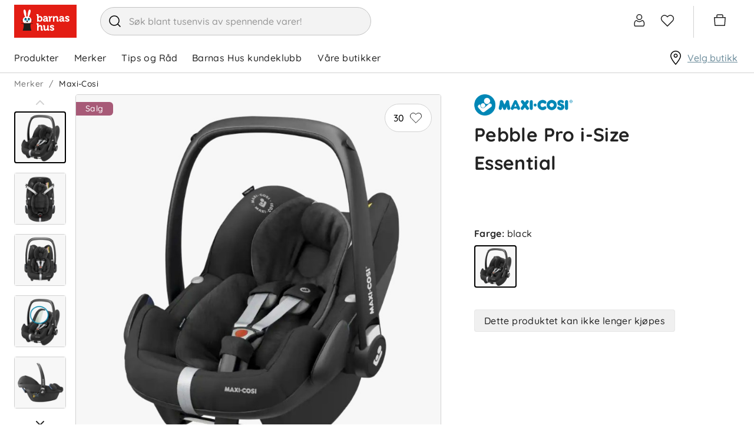

--- FILE ---
content_type: text/html; charset=utf-8
request_url: https://www.barnashus.no/maxi-cosi/pebble-pro-i-size-essential-black
body_size: 33338
content:

<!DOCTYPE html>
<html lang="nb">
<head>
    <meta charset="utf-8" />
    <meta name="viewport" content="width=device-width, initial-scale=1.0">

        <script type="text/javascript">
            !function (a, b, c, d, e, f, g, h) {
                a.RaygunObject = e, a[e] = a[e] || function () {
                    (a[e].o = a[e].o || []).push(arguments)
                }, f = b.createElement(c), g = b.getElementsByTagName(c)[0],
                    f.async = 1, f.src = d, g.parentNode.insertBefore(f, g), h = a.onerror, a.onerror = function (b, c, d, f, g) {
                        h && h(b, c, d, f, g), g || (g = new Error(b)), a[e].q = a[e].q || [], a[e].q.push({
                            e: g
                        })
                    }
            }(window, document, "script", "//cdn.raygun.io/raygun4js/raygun.min.js", "rg4js");
        </script>
        <script type="text/javascript">
    rg4js('apiKey', 'zIySTCf9e8ZMOMSk54Ysw');
    rg4js('enableCrashReporting', true);
    rg4js('setVersion', '2.5.34');
    rg4js('options', {
        ignore3rdPartyErrors: true,
        ignoreAjaxError: true,
        ignoreAjaxAbort: true
    });
        </script>
    <link rel="apple-touch-icon" sizes="180x180" href="/favicons/barnashus/apple-touch-icon.png">
    <link rel="icon" type="image/png" href="/favicons/barnashus/favicon-32x32.png" sizes="32x32">
    <link rel="icon" type="image/png" href="/favicons/barnashus/favicon-16x16.png" sizes="16x16">
    <link rel="manifest" href="/manifest">
    <link rel="mask-icon" href="/favicons/barnashus/safari-pinned-tab.svg" color="#007e8f">
    <link rel="shortcut icon" href="/favicons/barnashus/favicon.ico">

    <script id="CookieConsent" src="https://policy.app.cookieinformation.com/uc.js" data-culture="nb" data-gcm-version="2.0" type="text/javascript"></script>


    <title>Pebble Pro i-Size Essential, black | Barnashus.no</title><!-- ssr chunks:  --><link rel="stylesheet" type="text/css" href="/assets/browser.bundle.983a39c54839940ccf59.css" />
<meta name="description" content="" data-dynamic="1" />
<meta property="og:url" content="https://www.barnashus.no/maxi-cosi/pebble-pro-i-size-essential-black" data-dynamic="1" />
<meta property="og:type" content="website" data-dynamic="1" />
<meta property="og:title" content="Pebble Pro i-Size Essential, black" data-dynamic="1" />
<meta property="og:description" content="" data-dynamic="1" />
<meta property="product:condition" content="new" data-dynamic="1" />
<meta property="product:retailer_item_id" content="11025208-Black-i-sizegr0" data-dynamic="1" />
<meta property="product:availability" content="out of stock" data-dynamic="1" />
<meta property="product:price:amount" content="1199.5000000000" data-dynamic="1" />
<meta property="product:price:currency" content="NOK" data-dynamic="1" />
<meta property="og:image" content="https://www.barnashus.no/globalassets/productimages/11025208-pebblepro-black1.jpg?ref=F9C799DFB7" data-dynamic="1" />

                <script>
                if (!('Promise' in window && Promise.prototype.finally)) {
                    document.write('<' + 'script src="/assets/polyfills.bundle.597b5935166cb337b5e7.js" onerror="window.rg4js&&window.rg4js(\'send\', new Error(\'Failed to load: /assets/polyfills.bundle.597b5935166cb337b5e7.js\'))"></' + 'script>');
                }
                </script>
                <script>
                window.scopeReady = new Promise(function (res, rej) { window.resolveScopeReady = res; window.rejectScopeReady = rej; });
                </script>
            <link rel="canonical" href="/maxi-cosi/pebble-pro-i-size-essential-black" id="link-canonical" />
<script src="/assets/browser.bundle.49daf0731b7999275c06.js" async></script>
<script src="/assets/vendor.chunk.dd180303c3f2a8089cab.js" async></script>
<link rel="stylesheet" type="text/css" href="/assets/browser.bundle.983a39c54839940ccf59.css" />
<link rel="preload" href="/assets/Quicksand-Bold.efc43d0b37433ca89729fa2124862db6.woff2" as="font" crossorigin="anonymous" />
<link rel="preload" href="/assets/Quicksand-Medium.7ae09668521d7b85aef5bf0ae7f7f88f.woff2" as="font" crossorigin="anonymous" />


    <style data-glitz>.a{background-color:white}.b{flex-direction:column;-webkit-box-orient:vertical;-webkit-box-direction:normal}.c{display:-webkit-box;display:-moz-box;display:-ms-flexbox;display:-webkit-flex;display:flex}.d{min-height:100vh}.g{pointer-events:none}.h{opacity:0}.k{transform:translate(0, -100%)}.l{left:16px}.m{top:0}.n{position:absolute}.r{cursor:pointer}.s{background-color:transparent;background-color:initial}.t{text-align:inherit}.u{text-decoration:none}.v{color:inherit}.w{user-select:none;-webkit-user-select:none;-ms-user-select:none}.x{padding-bottom:0}.y{padding-top:0}.z{padding-right:0}.a0{padding-left:0}.a1{border-bottom-width:0}.a2{border-top-width:0}.a3{border-right-width:0}.a4{border-left-width:0}.a5{font-weight:inherit}.a6{font-variant:inherit}.a7{font-style:inherit}.a8{font-size:inherit}.a9{font-family:inherit}.aa{color:#232323}.ab{z-index:2}.ac{position:-webkit-sticky;position:sticky}.ae{position:relative}.af{text-align:center}.ag{border-radius:4px}.ah{border-bottom-width:1px}.ai{border-bottom-color:#ECB5BA}.aj{border-bottom-style:solid}.ak{border-top-width:1px}.al{border-top-color:#ECB5BA}.am{border-top-style:solid}.an{border-right-width:1px}.ao{border-right-color:#ECB5BA}.ap{border-right-style:solid}.aq{border-left-width:1px}.ar{border-left-color:#ECB5BA}.as{border-left-style:solid}.at{color:black}.au{background-color:#fae9eb}.av{overflow:hidden}.aw{padding-bottom:8px}.ax{padding-top:8px}.ay{padding-right:8px}.az{padding-left:8px}.b0{margin-bottom:16px}.b1{margin-top:16px}.b2{border-bottom-color:#D1D1D1}.b3{width:1366px}.b4{max-width:calc(100% - 48px)}.b5{margin-right:auto}.b6{margin-left:auto}.b7{justify-content:unset;-webkit-box-pack:unset}.b8{align-items:center;-webkit-box-align:center}.b9{padding-bottom:6px}.ba{padding-top:6px}.bb{height:72px}.bc{margin-right:40px}.bd{display:block}.be{max-width:460px}.bf{min-width:460px}.bg{height:48px}.bh{border-radius:32px}.bi{border-bottom-color:#c3c3c3}.bj{border-top-color:#c3c3c3}.bk{border-right-color:#c3c3c3}.bl{border-left-color:#c3c3c3}.bm{color:#353535}.bn{background-color:#F3F3F3}.bo{border-radius:100%}.bp{min-width:48px}.bq{font-size:16px}.br{padding-bottom:12px}.bs{padding-top:12px}.bt{line-height:1.5}.bu{font-family:Quicksand,sans-serif}.bv{justify-content:center;-webkit-box-pack:center}.bw{display:-webkit-inline-box;display:-moz-inline-box;display:-ms-inline-flexbox;display:-webkit-inline-flex;display:inline-flex}.bx{transition-timing-function:ease-out}.by{transition-duration:200ms}.bz{transition-property:color, background-color, border-color;-webkit-transition-property:color, background-color, border-color;-moz-transition-property:color, background-color, border-color}.c0{text-transform:inherit}.c1{transition-property:opacity, transform;-webkit-transition-property:opacity, transform;-moz-transition-property:opacity, transform}.c2{text-overflow:ellipsis}.c3{white-space:nowrap}.c4{transform:scale(1)}.c5{opacity:1}.c6{font-size:1.5em}.c7{height:1em}.c8{width:1em}.cc{transition-property:color;-webkit-transition-property:color;-moz-transition-property:color}.cd{cursor:inherit}.ce{background-color:transparent}.cf{width:100%}.cg{margin-top:1px}.ch{justify-content:flex-end;-webkit-box-pack:end}.ci{font-size:24px}.cj{stroke-width:1.5}.ck{transform:scale(0)}.cl{transition-property:transform;-webkit-transition-property:transform;-moz-transition-property:transform}.cm{border-bottom-color:white}.cn{border-top-color:white}.co{border-right-color:white}.cp{border-left-color:white}.cq{right:-5px}.cr{border-radius:8px}.cs{border-bottom-width:2px}.ct{border-top-width:2px}.cu{border-right-width:2px}.cv{border-left-width:2px}.cw{min-width:12px}.cx{height:12px}.cy{background-color:#6C8C9B}.cz{color:white}.d0{line-height:1}.d1{padding-right:4px}.d2{padding-left:4px}.d3{margin-right:20px}.d4{margin-left:20px}.d5{border-left-color:#D1D1D1}.d6{overflow:visible}.d7{margin-right:4px}.d8{min-width:54px}.d9{font-size:20px}.da{height:54px}.db{border-radius:100vw}.dc{font-size:14px}.dd{right:calc(50% - 21px)}.de{top:calc(50% - 21px)}.df{min-width:21px}.dg{height:21px}.dh{justify-content:space-between;-webkit-box-pack:justify}.di{height:51px}.dj{padding-right:24px}.dk{font-weight:normal}.dl{text-transform:none}.dm{padding-bottom:16px}.dn{padding-top:16px}.du{height:100%}.e1{text-decoration:inherit}.e2{display:inline}.e6{text-decoration:underline}.e7{color:#6C8C9B}.e8{overflow:overlay}.e9{margin-left:32px}.ea{top:100%}.eb{overflow-y:auto}.ec{max-height:calc(100vh - 200px)}.ed{top:124px}.ee{padding-bottom:5px}.ef{padding-top:5px}.eg{padding-right:15px}.eh{padding-left:15px}.ei{width:768px}.ej{height:auto}.ek{flex-grow:1;-webkit-box-flex:1}.el{max-width:100%}.eq{flex-wrap:wrap;-webkit-box-lines:multiple}.er{color:#757575}.es{height:36px}.ev{list-style:none}.ew{margin-bottom:0}.ex{margin-top:0}.ey{margin-right:0}.ez{margin-left:0}.f2{display:inline-block}.fc{grid-template-columns:3fr 2fr;-ms-grid-columns:3fr 2fr}.fd{grid-column-gap:24px}.fe{display:-ms-grid;display:grid}.ff{min-width:0}.fg{order:1}.fh{z-index:1}.fi{top:16px}.fj{right:16px}.fk{min-width:80px}.fl{border-radius:100vh}.fq{border-top-color:#D1D1D1}.fr{border-right-color:#D1D1D1}.fs{margin-right:8px}.ft{padding-bottom:1px}.fu{padding-top:1px}.fv{padding-right:1px}.fw{padding-left:1px}.fx{stroke-width:1px}.fy{margin-bottom:48px}.fz{margin-right:16px}.g0{width:88px}.g1{color:#D1D1D1}.g2{height:32px}.g3{width:80px}.g4{margin-left:4px}.g5{vertical-align:top}.g6{transform:rotate(180deg)}.g7{left:0}.g8{right:0}.g9{bottom:0}.ga{bottom:32px}.gb{vertical-align:bottom}.gc{top:12px}.gd{background-color:#a75a77}.ge{border-radius:0 6px 6px 0}.gf{margin-bottom:8px}.gg{padding-right:16px}.gh{padding-left:16px}.gi{text-transform:unset}.gj{background-color:#f8f8f8}.gk{min-width:100%}.gl{flex-basis:auto}.gm{flex-shrink:0}.gn{margin-left:-0px}.go{will-change:transform}.gp{width:calc(100% - 0px)}.gq{flex-grow:0;-webkit-box-flex:0}.gu{object-position:center}.gv{object-fit:contain}.gw{transition-timing-function:ease-in}.gx{transition-duration:300ms}.gy{transition-property:opacity;-webkit-transition-property:opacity;-moz-transition-property:opacity}.gz{height:40px}.h0{padding-left:104px}.h1{height:24px}.h2{width:24px}.h3{transform:rotate(90deg)}.h4{min-width:24px}.h5{min-width:16px}.h6{transform:rotate(270deg)}.h7{margin-left:104px}.h8{padding-left:24px}.h9{background-color:#DEEDF5}.ha{margin-bottom:4px}.hb{letter-spacing:0.4px}.hc{font-weight:bold}.hd{color:#345669}.he{font-size:small}.hf{margin-bottom:2px}.hg{margin-top:2px}.hh{max-height:150px}.hi{transition-property:max-height;-webkit-transition-property:max-height;-moz-transition-property:max-height}.hj{margin-bottom:24px}.hk{margin-top:24px}.hl{margin-bottom:20px}.hm{order:2}.hn{padding-right:104px}.ho{padding-left:32px}.hp{flex-direction:column-reverse;-webkit-box-orient:vertical;-webkit-box-direction:reverse}.hr{justify-content:start;-webkit-box-pack:start}.hv{height:inherit}.hw{gap:16px}.hx{margin-top:8px}.hy{width:72px}.hz{border-bottom-color:black}.i0{border-top-color:black}.i1{border-right-color:black}.i2{border-left-color:black}.i3{margin-top:36px}.i4{border-bottom-color:#e7e7e7}.i5{border-top-color:#e7e7e7}.i6{border-right-color:#e7e7e7}.i7{border-left-color:#e7e7e7}.i8{background-color:#f0f0f0}.i9{justify-content:space-evenly;-webkit-box-pack:space-evenly}.ia{align-self:center;-ms-grid-row-align:center}.ib{filter:brightness(0) saturate(100%)}.ic{width:auto}.id{object-fit:fill}.if{height:450px}.ig{height:60px}.ij{margin-left:24px}.ik{flex-basis:0}.il{height:300px}.im{letter-spacing:0}.in{color:#383844}.io{padding-top:24px}.it{flex-shrink:1}.iu{padding-bottom:4px}.iv{justify-content:flex-start;-webkit-box-pack:start}.ix{border-top-color:#F3F3F3}.iy{z-index:4}.iz{transform:translateX(-50%)}.j0{left:50%}.j1{position:fixed}.e:focus{pointer-events:none}.f:focus{opacity:0}.i:focus{z-index:3}.j:focus{transform:translate(0, 0)}.o:focus{outline-color:#232323;outline-color:-webkit-focus-ring-color}.p:focus{outline-style:solid}.q:focus{outline-width:0}.dx:focus{text-decoration:inherit}.dy:focus{color:inherit}.e4:focus{text-decoration:underline}.f6:focus{padding-bottom:8px}.f7:focus{padding-top:8px}.fm:focus{background-color:#F3F3F3}.fn:focus{color:black}.ht:focus{height:36px}.c9::placeholder{color:inherit}.ca::-webkit-input-placeholder{color:#969696}.cb::-webkit-search-cancel-button{display:none}.do:before{visibility:hidden}.dp:before{overflow:hidden}.dq:before{height:0}.dr:before{font-weight:bold}.ds:before{content:attr(title)}.dt:before{display:block}.gr:before{padding-top:100%}.gs:before{float:left}.gt:before{content:""}.dv:active{text-decoration:inherit}.dw:active{color:inherit}.e3:active{text-decoration:underline}.f3:active{padding-bottom:8px}.f4:active{padding-top:8px}.hs:active{height:36px}.dz:hover{text-decoration:inherit}.e0:hover{color:inherit}.e5:hover{text-decoration:underline}.f9:hover{padding-bottom:8px}.fa:hover{padding-top:8px}.fo:hover{background-color:#F3F3F3}.fp:hover{color:black}.hu:hover{height:36px}.iw:hover{color:white}.et:empty:before{white-space:pre}.eu:empty:before{content:" "}.f0:after{white-space:pre}.f1:after{content:"  /  "}.f5:active:hover{color:#6C8C9B}.f8:focus:hover{color:#6C8C9B}.fb:hover:hover{color:#6C8C9B}.ih:first-child{margin-left:0}.ii:last-child{margin-right:24px}.ip:not(:last-child){flex-basis:0}.iq:not(:last-child){flex-shrink:1}.ir:not(:last-child){flex-grow:1;-webkit-box-flex:1}.is:not(:last-child){margin-right:32px}</style><style data-glitz media="(min-width: 320px)">.em{-webkit-overflow-scrolling:touch}.en{white-space:nowrap}.eo{overflow-x:auto}.ep{flex-wrap:nowrap;-webkit-box-lines:nowrap}</style><style data-glitz media="(min-width: 768px)">.hq{font-size:32px}</style><style data-glitz media="(min-width: 1024px)">.ie{height:576px}</style>
<!-- Google Tag Manager -->
<script>(function(w,d,s,l,i){w[l]=w[l]||[];w[l].push({'gtm.start':
new Date().getTime(),event:'gtm.js'});var f=d.getElementsByTagName(s)[0],
j=d.createElement(s),dl=l!='dataLayer'?'&l='+l:'';j.async=true;j.src=
'https://www.googletagmanager.com/gtm.js?id='+i+dl;f.parentNode.insertBefore(j,f);
})(window,document,'script','dataLayer','GTM-MH37VK6');</script>
<!-- End Google Tag Manager -->

<!-- Start VWO Async SmartCode -->
<link rel="preconnect" href="https://dev.visualwebsiteoptimizer.com" />
<script type='text/javascript' id='vwoCode'>
window._vwo_code ||
(function () {
var w=window,
d=document;
var account_id=1160831,
version=2.2,
settings_tolerance=2000,
hide_element='body',
hide_element_style = 'opacity:0 !important;filter:alpha(opacity=0) !important;background:none !important';
/* DO NOT EDIT BELOW THIS LINE */
if(f=!1,v=d.querySelector('#vwoCode'),cc={},-1<d.URL.indexOf('__vwo_disable__')||w._vwo_code)return;try{var e=JSON.parse(localStorage.getItem('_vwo_'+account_id+'_config'));cc=e&&'object'==typeof e?e:{}}catch(e){}function r(t){try{return decodeURIComponent(t)}catch(e){return t}}var s=function(){var e={combination:[],combinationChoose:[],split:[],exclude:[],uuid:null,consent:null,optOut:null},t=d.cookie||'';if(!t)return e;for(var n,i,o=/(?:^|;\s*)(?:(_vis_opt_exp_(\d+)_combi=([^;]*))|(_vis_opt_exp_(\d+)_combi_choose=([^;]*))|(_vis_opt_exp_(\d+)_split=([^:;]*))|(_vis_opt_exp_(\d+)_exclude=[^;]*)|(_vis_opt_out=([^;]*))|(_vwo_global_opt_out=[^;]*)|(_vwo_uuid=([^;]*))|(_vwo_consent=([^;]*)))/g;null!==(n=o.exec(t));)try{n[1]?e.combination.push({id:n[2],value:r(n[3])}):n[4]?e.combinationChoose.push({id:n[5],value:r(n[6])}):n[7]?e.split.push({id:n[8],value:r(n[9])}):n[10]?e.exclude.push({id:n[11]}):n[12]?e.optOut=r(n[13]):n[14]?e.optOut=!0:n[15]?e.uuid=r(n[16]):n[17]&&(i=r(n[18]),e.consent=i&&3<=i.length?i.substring(0,3):null)}catch(e){}return e}();function i(){var e=function(){if(w.VWO&&Array.isArray(w.VWO))for(var e=0;e<w.VWO.length;e++){var t=w.VWO[e];if(Array.isArray(t)&&('setVisitorId'===t[0]||'setSessionId'===t[0]))return!0}return!1}(),t='a='+account_id+'&u='+encodeURIComponent(w._vis_opt_url||d.URL)+'&vn='+version+'&ph=1'+('undefined'!=typeof platform?'&p='+platform:'')+'&st='+w.performance.now();e||((n=function(){var e,t=[],n={},i=w.VWO&&w.VWO.appliedCampaigns||{};for(e in i){var o=i[e]&&i[e].v;o&&(t.push(e+'-'+o+'-1'),n[e]=!0)}if(s&&s.combination)for(var r=0;r<s.combination.length;r++){var a=s.combination[r];n[a.id]||t.push(a.id+'-'+a.value)}return t.join('|')}())&&(t+='&c='+n),(n=function(){var e=[],t={};if(s&&s.combinationChoose)for(var n=0;n<s.combinationChoose.length;n++){var i=s.combinationChoose[n];e.push(i.id+'-'+i.value),t[i.id]=!0}if(s&&s.split)for(var o=0;o<s.split.length;o++)t[(i=s.split[o]).id]||e.push(i.id+'-'+i.value);return e.join('|')}())&&(t+='&cc='+n),(n=function(){var e={},t=[];if(w.VWO&&Array.isArray(w.VWO))for(var n=0;n<w.VWO.length;n++){var i=w.VWO[n];if(Array.isArray(i)&&'setVariation'===i[0]&&i[1]&&Array.isArray(i[1]))for(var o=0;o<i[1].length;o++){var r,a=i[1][o];a&&'object'==typeof a&&(r=a.e,a=a.v,r&&a&&(e[r]=a))}}for(r in e)t.push(r+'-'+e[r]);return t.join('|')}())&&(t+='&sv='+n)),s&&s.optOut&&(t+='&o='+s.optOut);var n=function(){var e=[],t={};if(s&&s.exclude)for(var n=0;n<s.exclude.length;n++){var i=s.exclude[n];t[i.id]||(e.push(i.id),t[i.id]=!0)}return e.join('|')}();return n&&(t+='&e='+n),s&&s.uuid&&(t+='&id='+s.uuid),s&&s.consent&&(t+='&consent='+s.consent),w.name&&-1<w.name.indexOf('_vis_preview')&&(t+='&pM=true'),w.VWO&&w.VWO.ed&&(t+='&ed='+w.VWO.ed),t}code={nonce:v&&v.nonce,library_tolerance:function(){return'undefined'!=typeof library_tolerance?library_tolerance:void 0},settings_tolerance:function(){return cc.sT||settings_tolerance},hide_element_style:function(){return'{'+(cc.hES||hide_element_style)+'}'},hide_element:function(){return performance.getEntriesByName('first-contentful-paint')[0]?'':'string'==typeof cc.hE?cc.hE:hide_element},getVersion:function(){return version},finish:function(e){var t;f||(f=!0,(t=d.getElementById('_vis_opt_path_hides'))&&t.parentNode.removeChild(t),e&&((new Image).src='https://dev.visualwebsiteoptimizer.com/ee.gif?a='+account_id+e))},finished:function(){return f},addScript:function(e){var t=d.createElement('script');t.type='text/javascript',e.src?t.src=e.src:t.text=e.text,v&&t.setAttribute('nonce',v.nonce),d.getElementsByTagName('head')[0].appendChild(t)},load:function(e,t){t=t||{};var n=new XMLHttpRequest;n.open('GET',e,!0),n.withCredentials=!t.dSC,n.responseType=t.responseType||'text',n.onload=function(){if(t.onloadCb)return t.onloadCb(n,e);200===n.status?_vwo_code.addScript({text:n.responseText}):_vwo_code.finish('&e=loading_failure:'+e)},n.onerror=function(){if(t.onerrorCb)return t.onerrorCb(e);_vwo_code.finish('&e=loading_failure:'+e)},n.send()},init:function(){var e,t=this.settings_tolerance();w._vwo_settings_timer=setTimeout(function(){_vwo_code.finish()},t),'body'!==this.hide_element()?(n=d.createElement('style'),e=(t=this.hide_element())?t+this.hide_element_style():'',t=d.getElementsByTagName('head')[0],n.setAttribute('id','_vis_opt_path_hides'),v&&n.setAttribute('nonce',v.nonce),n.setAttribute('type','text/css'),n.styleSheet?n.styleSheet.cssText=e:n.appendChild(d.createTextNode(e)),t.appendChild(n)):(n=d.getElementsByTagName('head')[0],(e=d.createElement('div')).style.cssText='z-index: 2147483647 !important;position: fixed !important;left: 0 !important;top: 0 !important;width: 100% !important;height: 100% !important;background: white !important;',e.setAttribute('id','_vis_opt_path_hides'),e.classList.add('_vis_hide_layer'),n.parentNode.insertBefore(e,n.nextSibling));var n='https://dev.visualwebsiteoptimizer.com/j.php?'+i();-1!==w.location.search.indexOf('_vwo_xhr')?this.addScript({src:n}):this.load(n+'&x=true',{l:1})}};w._vwo_code=code;code.init();})();
</script>
<!-- End VWO Async SmartCode -->

    <script>
    (function (i, s, o, g, r, a, m) {
        i['VoyadoAnalyticsObject'] = r;
        i[r] = i[r] || function () { (i[r].q = i[r].q || []).push(arguments) }, i[r].l = 1 * new Date();
        a = s.createElement(o), m = s.getElementsByTagName(o)[0];
        a.async = 1;
        a.src = g;
        m.parentNode.insertBefore(a, m)
    })(window, document, 'script', 'https://assets.voyado.com/jsfiles/analytics_0.1.7.min.js', 'va');
    va("setTenant", "barnashus");
</script>
</head>
<body class="barnashus">
<!-- Google Tag Manager (noscript) -->
<noscript><iframe src="https://www.googletagmanager.com/ns.html?id=GTM-MH37VK6"
height="0" width="0" style="display:none;visibility:hidden"></iframe></noscript>
<!-- End Google Tag Manager (noscript) -->

    <div id="container"><div class="a b c d"><button type="button" class="e f g h i j k l m n o p q r s t u v w x y z a0 a1 a2 a3 a4 a5 a6 a7 a8 a9">Hopp til innholdet</button><div class="aa a ab m ac"><header opacity="0.25" class="ae"><div><noscript class="af ag ah ai aj ak al am an ao ap aq ar as at au av c aw ax ay az b0 b1">Det ser ikke ut til at din nettleser har JavaScript aktivert</noscript><div class="ah aj b2 a"><div class="ae b3 b4 b5 b6"><div class="aa a b7 b8 c ae b9 ba bb"><a aria-label="Logotype" class="bc o p q" data-scope-link="true" href="/"><svg height="56" width="106" class="bd" viewBox="0 0 106 56"><g fill="none"><path fill="#E31D14" d="M0 0h106v56H0z"></path><path d="M29.4 26.67c0-2.88-1.5-5.33-4.45-6.3a25.8 25.8 0 002.64-6.86c.85-3.65.24-4.96-.83-5.23-1.07-.27-2.2.6-3.05 4.25a25.8 25.8 0 00-.7 7.45 11 11 0 00-2.54.06c.29-1.82.15-4.94-.3-7.43-.66-3.7-1.74-4.63-2.82-4.42-1.09.21-1.77 1.48-1.1 5.17.45 2.55 1.43 5.58 2.34 7.15-2.7 1.05-4 3.41-4 6.16 0 2.5 1.51 4.01 3.74 4.73h7.33c2.23-.72 3.74-2.22 3.74-4.73z" fill="#FFF"></path><path d="M31.73 32.27v-.88H12.18v.88h3.58c.39.81 1.36 3.92-1.14 11.7H29.3c-2.5-7.78-1.52-10.89-1.13-11.7h3.56z" fill="#1D1D1B"></path><path d="M20 25.3c-.77 0-1.4-.72-1.4-1.61 0-.52.22-.98.55-1.27-1.08.06-1.95 1.07-1.95 2.32 0 1.29.92 2.33 2.05 2.33s2.05-1.04 2.05-2.33l-.03-.4c-.22.57-.7.96-1.27.96" fill="#00A0D3"></path><path d="M20 25.3c.57 0 1.05-.4 1.27-.95-.17-1.1-1-1.93-2.02-1.93h-.1c-.33.3-.54.75-.54 1.27 0 .89.62 1.6 1.39 1.6" fill="#1D1D1B"></path><path d="M26.72 23.9c-.09.79-.66 1.4-1.37 1.4-.77 0-1.4-.72-1.4-1.61 0-.5.21-.95.53-1.24-.97.18-1.71 1.14-1.71 2.3 0 1.28.91 2.32 2.05 2.32 1.13 0 2.05-1.04 2.05-2.33 0-.3-.06-.58-.15-.84" fill="#00A0D3"></path><path d="M25.35 25.3c.7 0 1.28-.61 1.37-1.4-.3-.87-1.03-1.48-1.9-1.48-.12 0-.23 0-.34.03-.32.3-.52.74-.52 1.24 0 .89.62 1.6 1.4 1.6m0 2.78l-.13.1c.18.27.28.6.28.94 0 .9-.71 1.64-1.59 1.64-.87 0-1.57-.72-1.58-1.62.66-.11 1.16-.59 1.16-1.16 0-.65-.65-1.18-1.45-1.18-.8 0-1.44.53-1.44 1.18 0 .65.64 1.18 1.44 1.18h.02c-.02.89-.72 1.6-1.58 1.6-.88 0-1.59-.74-1.59-1.64 0-.34.1-.67.28-.95l-.13-.09c-.2.3-.31.66-.31 1.04 0 1 .78 1.8 1.75 1.8.85 0 1.55-.62 1.72-1.45.16.83.87 1.46 1.71 1.46.97 0 1.76-.82 1.76-1.81 0-.38-.11-.73-.32-1.04zm-13.1.2v.34h2.7l-.11-.34h-2.6zm0-.89v.35h2.44l-.06-.35h-2.38zm2.34-.82h-2.34v.34h2.35l-.01-.23v-.1zm16.98 1.17v-.35h-2.23c-.01.12-.04.23-.06.35h2.29zm0 .88v-.34h-2.43l-.12.34h2.55zm-2.19-1.73h2.19v-.34h-2.19v.34z" fill="#1D1D1B"></path><path d="M64.33 34.35c1.25 0 3.35.43 3.35 2.04v.92c0 .07-.05.12-.12.12h-2.02a.12.12 0 01-.12-.12v-.42c0-.35-.6-.53-1.03-.53-.79 0-1.26.27-1.26.71 0 .5.79.8 1.7 1.14 1.42.52 3.2 1.18 3.2 3.08 0 1.73-1.5 2.94-3.66 2.94a5.12 5.12 0 01-3.92-1.69.12.12 0 010-.14l1.08-1.5a.12.12 0 01.18 0c.02 0 1.16 1.3 2.66 1.3.26 0 1.13-.05 1.13-.78 0-.44-.75-.74-1.62-1.09-1.45-.58-3.24-1.3-3.24-3.17 0-1.7 1.45-2.8 3.7-2.8zm-5.82.33c.06 0 .11.05.11.12v6.73c0 .18.1.28.28.28h.58c.07 0 .12.05.12.1v1.9c0 .06-.05.11-.12.11h-1.95c-.83 0-1.3-.4-1.3-1.12v-.25a3.6 3.6 0 01-3.04 1.58c-2.15 0-3.24-1.19-3.24-3.54v-3.5c0-.19-.08-.27-.28-.27h-.58a.11.11 0 01-.11-.11V34.8c0-.06.05-.12.11-.12h2.02c.9 0 1.3.42 1.3 1.3v4.15c0 1.23.38 1.73 1.3 1.73 1.67 0 2.43-1.52 2.43-2.93V34.8c0-.07.05-.12.11-.12zm-18.37-3.24c.89 0 1.32.42 1.32 1.3v2.9l-.01.36c.55-.8 1.6-1.5 2.99-1.5 2.16 0 3.25 1.2 3.25 3.54v3.52c0 .18.1.27.28.27h.58c.06 0 .11.06.11.12v1.89c0 .06-.05.11-.11.11h-2.01c-.9 0-1.3-.4-1.3-1.31V38.5c0-1.22-.38-1.72-1.32-1.72-1.08 0-2 .7-2.33 1.79-.09.31-.13.67-.13 1.13v4.14c0 .06-.05.11-.12.11H39.1a.11.11 0 01-.11-.11v-10c0-.19-.09-.27-.28-.27h-.58a.11.11 0 01-.11-.11v-1.91c0-.06.05-.11.11-.11zm50.07-12.4c1.24 0 3.35.42 3.35 2.02V22c0 .06-.06.11-.12.11h-2.02a.12.12 0 01-.12-.11v-.42c0-.35-.6-.53-1.04-.53-.79 0-1.26.26-1.26.7 0 .51.79.8 1.7 1.14 1.42.53 3.2 1.19 3.2 3.1 0 1.72-1.5 2.92-3.66 2.92a5.12 5.12 0 01-3.92-1.68.12.12 0 010-.14l1.08-1.5a.12.12 0 01.19 0s1.16 1.3 2.65 1.3c.27 0 1.13-.05 1.13-.78 0-.44-.75-.74-1.62-1.09-1.44-.58-3.23-1.3-3.23-3.17 0-1.7 1.44-2.8 3.69-2.8zm-50.07-2.95c.9 0 1.32.41 1.32 1.31v2.37l-.01.45a3.43 3.43 0 012.6-1.06c2.46 0 4.12 1.94 4.12 4.84 0 2.85-1.75 4.84-4.26 4.84-1.4 0-2.23-.69-2.58-1.07v.74c0 .07-.05.12-.1.12H39.1a.11.11 0 01-.12-.12v-10c0-.2-.08-.28-.27-.28h-.58a.11.11 0 01-.12-.12V16.2c0-.06.05-.11.12-.11zm12.84 3.07c2.66 0 4.01 1.25 4.01 3.7v3.37c0 .19.1.28.28.28h.58c.06 0 .11.05.11.1v1.9c0 .07-.05.12-.11.12h-1.9c-.78 0-1.26-.42-1.26-1.1a3.12 3.12 0 01-2.63 1.3c-1.59 0-3.2-.86-3.2-2.8 0-3.14 4.57-3.3 5.49-3.3h.17c-.01-1.16-.45-1.61-1.55-1.61-.38 0-1.1.1-1.1.49v.35c0 .06-.05.11-.1.11h-2.1a.11.11 0 01-.11-.11v-.83c0-1.83 2.62-1.97 3.42-1.97zm27.54 0c2.66 0 4.01 1.25 4.01 3.7v3.37c0 .19.1.28.28.28h.58c.06 0 .11.05.11.1v1.9c0 .07-.05.12-.11.12h-1.9c-.78 0-1.26-.42-1.26-1.1a3.12 3.12 0 01-2.63 1.3c-1.59 0-3.19-.86-3.19-2.8 0-3.14 4.56-3.3 5.48-3.3h.17c-.01-1.16-.45-1.61-1.55-1.61-.38 0-1.1.1-1.1.49v.35c0 .06-.05.11-.1.11h-2.1a.11.11 0 01-.11-.11v-.83c0-1.83 2.62-1.97 3.42-1.97zm-16.18.09c.3 0 .56.07.57.07.05.01.08.06.08.1v2.22a.11.11 0 01-.11.12h-.03s-.26-.07-.65-.07c-.87 0-1.95.47-2.35 1.8-.13.46-.2.94-.2 1.45v3.57c0 .07-.04.12-.1.12H59.3a.11.11 0 01-.11-.12V21.8c0-.2-.08-.28-.28-.28h-.58a.11.11 0 01-.1-.11v-1.92c0-.06.04-.11.1-.11h1.93c.87 0 1.32.4 1.32 1.21v.51a3.13 3.13 0 012.75-1.84zm7-.1c2.17 0 3.27 1.2 3.27 3.56v3.52c0 .19.1.28.28.28h.58c.06 0 .11.05.11.1v1.9c0 .07-.05.12-.11.12h-2.02c-.9 0-1.31-.4-1.31-1.32v-4.14c0-1.23-.38-1.73-1.3-1.73-1.12 0-2 .67-2.32 1.76a3.7 3.7 0 00-.18 1.17v4.14c0 .07-.05.12-.1.12H66a.11.11 0 01-.11-.12v-9.03c0-.06.05-.1.11-.1h2.23c.06 0 .11.04.11.1v1.16a3.59 3.59 0 013-1.48zM54.56 24.5h-.27c-.49 0-2.92.07-2.92 1.43 0 .6.46.93 1.25.93 1.11 0 1.94-1.2 1.94-2.26v-.1zm27.54 0h-.27c-.49 0-2.92.07-2.92 1.43 0 .6.46.93 1.25.93 1.11 0 1.94-1.2 1.94-2.26v-.1zm-38.55-3.19c-1.04 0-2.15.72-2.15 2.74 0 1.29.66 2.67 2.13 2.67 1.27 0 2.16-1.1 2.16-2.69 0-1.62-.86-2.72-2.14-2.72z" fill="#FFF"></path></g></svg></a><form action="/sok" class="be bf bg z a0 bh ah aj bi ak am bj an ap bk aq as bl bm bn b8 c ae"><button aria-label="Søg" type="submit" class="ae bo z a0 bp bq br bs bg bt o p q bu bv b8 bw bx by bz c0 r s t u v w a1 a2 a3 a4 a5 a6 a7"><span class="bx by c1 c2 c3 av c4 c5 bv b8 c"><svg width="1em" height="1em" alt="" class="at bd c6 c7 c8"><path d="M11 2.25a8.75 8.75 0 016.695 14.384l3.835 3.836a.75.75 0 01-1.06 1.06l-3.836-3.835A8.75 8.75 0 1111 2.25zm0 1.5a7.25 7.25 0 105.05 12.452.603.603 0 01.07-.082l.084-.073.078-.08A7.25 7.25 0 0011 3.75z" fill="currentColor"></path></svg></span></button><input type="search" name="q" autoComplete="off" value="" placeholder="Søk blant tusenvis av spennende varer!" class="c9 ca cb z a0 o p q bx by cc cd ce v a1 a2 a3 a4 x y cf"/></form><div class="cf"><nav class="cg ch c"><button aria-expanded="false" aria-label="Logg inn / bli medlem" to="" data-test-id="open-login-button" type="button" class="r bo z a0 bp bq br bs bg bt o p q bu bv b8 bw bx by bz c0 s t u v w a1 a2 a3 a4 a5 a6 a7"><svg width="1em" height="1em" alt="" class="ci c7 c8 bw"><path d="M16.8 12c1.8 0 3.1 1 4 3.2 1.3 3.1.2 7.8-1.8 7.8H5c-1.7 0-2.1-5-1.1-7.8.6-2 2-3 4-3.2 1.4 1.3 3 2 4.4 2 1.5 0 3-.7 4.5-2zm.5 1.5a7.8 7.8 0 01-5 2 8 8 0 01-5-2c-1 .3-1.6 1-2 2.1-.4 1.2-.6 3-.4 4.4 0 .6.2 1.2.4 1.5H19l.1-.2c.3-.3.5-.8.6-1.4.3-1.4.2-3-.3-4.2-.6-1.3-1.2-2-2.1-2.2zM12.3 2a5 5 0 110 10 5 5 0 010-10zm0 1.5a3.5 3.5 0 100 7 3.5 3.5 0 000-7z" fill="currentColor" fill-rule="nonzero" stroke="none" stroke-width="1"></path></svg></button><button aria-expanded="false" aria-label="Favoritter" data-test-id="myfavourites-link" type="button" class="bo z a0 bp bq br bs bg bt o p q bu bv b8 bw bx by bz c0 r s t u v w a1 a2 a3 a4 a5 a6 a7"><div class="ae"><svg xmlns="http://www.w3.org/2000/svg" width="1em" height="1em" viewBox="0 0 24 24" fill="none" stroke="currentColor" stroke-width="2" stroke-linecap="round" stroke-linejoin="round" alt="" class="ci cj c7 c8 bw"><path d="M20.84 4.61a5.5 5.5 0 0 0-7.78 0L12 5.67l-1.06-1.06a5.5 5.5 0 0 0-7.78 7.78l1.06 1.06L12 21.23l7.78-7.78 1.06-1.06a5.5 5.5 0 0 0 0-7.78z"></path></svg><div class="ck bx by cl cm cn co cp cq m n cr cs aj ct am cu ap cv as cw cx cy cz d0 d1 d2 bv b8 bw"></div></div></button><div class="d3 d4 as aq d5"></div><div class="c"><button title="Tøm handlekurv" aria-expanded="false" aria-label="Indkøbskurv" data-test-id="minicart-button" type="button" class="d6 d7 ae z a0 d8 d9 br bs da bt o p q bu bv b8 bw bx by bz c0 r s t u v w a1 a2 a3 a4 a5 a6 a7"><svg width="1em" height="1em" alt="" class="c6 c7 c8 bw"><path d="M15.3333333,2.25 C16.635839,2.25 17.75,3.14132882 17.75,4.33333333 L17.7497683,6.999 L20.9231862,7 C21.4754709,7 21.9231862,7.44771525 21.9231862,8 C21.9231862,8.02464915 21.9222748,8.04928988 21.9204539,8.07387169 L20.957491,21.0738717 C20.9188099,21.5960669 20.4838492,22 19.9602232,22 L4.03977677,22 C3.51615084,22 3.08119014,21.5960669 3.04250901,21.0738717 L2.07954605,8.07387169 C2.03874785,7.52309591 2.45216635,7.04353045 3.00294212,7.00273225 C3.02752393,7.00091137 3.05216465,7 3.07681381,7 L6.24976825,6.999 L6.25,4.33333333 C6.25,3.14132882 7.36416102,2.25 8.66666667,2.25 L15.3333333,2.25 Z M20.3847793,8.5 L3.61522071,8.5 L4.5041096,20.5 L19.4958904,20.5 L20.3847793,8.5 Z M15.3333333,3.75 L8.66666667,3.75 C8.12822314,3.75 7.75,4.05257851 7.75,4.33333333 L7.74976825,6.999 L16.2497683,6.999 L16.25,4.33333333 C16.25,4.05257851 15.8717769,3.75 15.3333333,3.75 Z" fill="currentColor" fill-rule="nonzero" stroke-width="1"></path></svg><div class="bx by cl ck db af dc dd de df dg n cz cy">0</div></button></div></nav></div></div></div><div class="ae b3 b4 b5 b6"><div class="dh b8 c di"><div class="c"><span class="dj b8 bv c"><button title="Produkter" type="button" class="bu dk dl r z dm dn do dp dq dr ds dt ae du b8 bd dv dw dx dy dz e0 e1 v o p q s t w a0 a1 a2 a3 a4 a6 a7 a8">Produkter</button></span><span class="dj b8 bv c"><a title="Merker" class="bu dk dl r z dm dn do dp dq dr ds dt ae du b8 bd dv dw dx dy dz e0 e1 v o p q" data-scope-link="true" href="/merker">Merker</a></span><span class="dj b8 bv c"><a title="Tips og Råd" class="bu dk dl r z dm dn do dp dq dr ds dt ae du b8 bd dv dw dx dy dz e0 e1 v o p q" data-scope-link="true" href="/tips-og-rad">Tips og Råd</a></span><span class="dj b8 bv c"><a title="Barnas Hus kundeklubb" class="bu dk dl r z dm dn do dp dq dr ds dt ae du b8 bd dv dw dx dy dz e0 e1 v o p q" data-scope-link="true" href="/barnas-hus-kundeklubb">Barnas Hus kundeklubb</a></span><span class="dj b8 bv c"><a title="Våre butikker" class="bu dk dl r z dm dn do dp dq dr ds dt ae du b8 bd dv dw dx dy dz e0 e1 v o p q" data-scope-link="true" href="/vare-butikker">Våre butikker</a></span></div><div class="c"><button data-test-id="select-store-from-header" aria-label="Velg butikk" type="button" class="d7 e2 e3 dw e4 dy e5 e0 e6 e7 o p q r s t w x y z a0 a1 a2 a3 a4 a5 a6 a7 a8 a9"><svg width="1em" height="1em" alt="" class="n e8 at c6 c7 c8 bw"><path d="M12,0 C16.9705627,0 21,4.01961195 21,8.97805458 C21,13.9364972 12.486145,24 12,24 C11.513855,24 3,13.9364972 3,8.97805458 C3,4.01961195 7.02943725,0 12,0 Z M12,1.5 C7.85704571,1.5 4.5,4.84885996 4.5,8.97805458 C4.5,10.7548457 6.0523067,13.915702 8.54760116,17.4897627 C9.52593873,18.8910553 10.5914879,20.2710564 11.5322581,21.3794436 L11.5322581,21.3794436 L11.6944859,21.5692595 L12,21.9189492 L12.4677419,21.3794436 C13.4085121,20.2710564 14.4740613,18.8910553 15.4523988,17.4897627 C17.9476933,13.915702 19.5,10.7548457 19.5,8.97805458 C19.5,4.84885996 16.1429543,1.5 12,1.5 Z M12,5 C13.8935477,5 15.4285714,6.53502371 15.4285714,8.42857143 C15.4285714,10.3221191 13.8935477,11.8571429 12,11.8571429 C10.1064523,11.8571429 8.57142857,10.3221191 8.57142857,8.42857143 C8.57142857,6.53502371 10.1064523,5 12,5 Z M12,6.5 C10.9348794,6.5 10.0714286,7.36345084 10.0714286,8.42857143 C10.0714286,9.49369202 10.9348794,10.3571429 12,10.3571429 C13.0651206,10.3571429 13.9285714,9.49369202 13.9285714,8.42857143 C13.9285714,7.36345084 13.0651206,6.5 12,6.5 Z" fill="currentColor" fill-rule="nonzero" stroke="none" stroke-width="1"></path></svg><span class="e9 e7 bd">Velg butikk</span></button></div></div><div style="opacity:0;transform:translateY(-40px)" class="ea n cg at a g eb ec c5 cf"></div></div></div></div></header></div><div class=""></div><div class="ed ab ac"><div style="height:0" class="av at bn"><div class="ee ef eg eh ei ej bv b8 c af bt b4 b5 b6"></div></div></div><div id="content-container" class="ek c"><div class="cf el b5 b6"><main class="cf el b5 b6"><div class="b3 b4 b5 b6"><ul class="em en eo ep eq er dc es et eu c ev x y z a0 ew ex ey ez"><li class="f0 f1 aw ax f2"><a class="f3 f4 f5 dv dw f6 f7 f8 dx dy aw ax f9 fa fb dz e0 e1 v o p q" data-scope-link="true" href="/merker">Merker</a></li><li class="aa aw ax f2"><a class="f3 f4 f5 dv dw f6 f7 f8 dx dy aw ax f9 fa fb dz e0 e1 v o p q" data-scope-link="true" href="/maxi-cosi">Maxi-Cosi</a></li></ul></div><div class="b3 b4 b5 b6"><div></div><div><div class="aw fc fd fe cf el b5 b6"><div class="ff fg"><div class="ae"><button data-test-id="toggle-wishlist-item-button" title="Legg til som favoritt" type="button" class="fh fi fj n fk fl ay az bq br bs bg bt o p q bu bv b8 bw bx by bz c0 fm fn fo fp aj ah b2 am ak fq ap an fr as aq d5 a at r t u w a5 a6 a7"><span class="bx by c1 c2 c3 av c4 c5 bv b8 c"><div class="b8 c"><div class="fs">30</div><svg xmlns="http://www.w3.org/2000/svg" width="1em" height="1em" viewBox="0 0 24 24" fill="none" stroke="currentColor" stroke-width="2" stroke-linecap="round" stroke-linejoin="round" alt="" class="ft fu fv fw at fx c6 c7 c8 bw"><path d="M20.84 4.61a5.5 5.5 0 0 0-7.78 0L12 5.67l-1.06-1.06a5.5 5.5 0 0 0-7.78 7.78l1.06 1.06L12 21.23l7.78-7.78 1.06-1.06a5.5 5.5 0 0 0 0-7.78z"></path></svg></div></span></button><div class="ae"><div class="c"><div class="fy fz b c g0"><button disabled="" type="button" class="g1 h g2 g3 d7 g4 af q r s u w x y z a0 a1 a2 a3 a4 a5 a6 a7 a8 a9 o p"><svg xmlns="http://www.w3.org/2000/svg" width="1em" height="1em" viewBox="0 0 24 24" fill="none" stroke="currentColor" stroke-width="2" stroke-linecap="round" stroke-linejoin="round" alt="" class="g5 g6 c6 c7 c8 bw"><polyline points="6 9 12 15 18 9"></polyline></svg></button><div class="du av ae"><div style="transform:translate3d(0, 0px, 0)" class="b c g7 g8 g9 m n"><div></div></div></div><button type="button" class="h b8 bv c ga g2 g3 d7 g4 af q r s u v w x y z a0 a1 a2 a3 a4 a5 a6 a7 a8 a9 o p"><svg xmlns="http://www.w3.org/2000/svg" width="1em" height="1em" viewBox="0 0 24 24" fill="none" stroke="currentColor" stroke-width="2" stroke-linecap="round" stroke-linejoin="round" alt="" class="gb c6 c7 c8 bw"><polyline points="6 9 12 15 18 9"></polyline></svg></button></div><div class="ek av ag ah b2 aj ak fq am an fr ap aq d5 as ae"><div class="gc fh n gd cz ge gf dc ft fu gg gh dk gi f2">Salg</div><div class="gj r gk b c ae"><div class="cf av gl gm ek"><div class="b8 gn go c"><div class="a0 gp gl gm gq"><div class="b5 b6 bd cf gj ae gr gs gt av"><img alt="Svart babybilstol med justerbart håndtak, fempunktssele og spedbarnsinnlegg, skrått forfra." srcSet="/globalassets/productimages/11025208-pebblepro-black1.jpg?ref=F9C799DFB7&amp;w=1155&amp;scale=both&amp;format=jpg&amp;preset=greybg 1.5x,/globalassets/productimages/11025208-pebblepro-black1.jpg?ref=F9C799DFB7&amp;w=1540&amp;scale=both&amp;format=jpg&amp;preset=greybg 2x" src="/globalassets/productimages/11025208-pebblepro-black1.jpg?ref=F9C799DFB7&amp;w=770&amp;scale=both&amp;format=jpg&amp;preset=greybg" class="gu du cf n gv el gw gx gy"/></div></div><div class="a0 gp gl gm gq"><div class="b5 b6 bd cf gj ae gr gs gt av"><img alt="Forfra, et svart babybilsete med grå spedbarnsinnlegg, hvite seler og rød spenne." class="gu du cf n gv h el gw gx gy"/></div></div><div class="a0 gp gl gm gq"><div class="b5 b6 bd cf gj ae gr gs gt av"><img alt="Frontbilde av et svart babybilsete med lys grå polstret hodestøtte og en 5-punktssele med rød spenne." class="gu du cf n gv h el gw gx gy"/></div></div><div class="a0 gp gl gm gq"><div class="b5 b6 bd cf gj ae gr gs gt av"><img alt="Svart babybilstol med bærehåndtak, grå sikkerhetssele og hvit polstret innside, forfra." class="gu du cf n gv h el gw gx gy"/></div></div><div class="a0 gp gl gm gq"><div class="b5 b6 bd cf gj ae gr gs gt av"><img alt="Mørkegrått babybilstol med justerbart svart håndtak og blå belteputer, sidevisning." class="gu du cf n gv h el gw gx gy"/></div></div><div class="a0 gp gl gm gq"><div class="b5 b6 bd cf gj ae gr gs gt av"><img alt="Svart babybilstol, sidevisning, med justerbart håndtak, solskjerm og blå detaljer." class="gu du cf n gv h el gw gx gy"/></div></div></div></div></div></div></div><div class="gz b8 bv bw h0 x y cf"><button disabled="" aria-label="Venstre pil" type="button" class="g1 h1 h2 c o p q r s t u w x y z a0 a1 a2 a3 a4 a5 a6 a7 a8 a9"><svg xmlns="http://www.w3.org/2000/svg" width="1em" height="1em" viewBox="0 0 24 24" fill="none" stroke="currentColor" stroke-width="2" stroke-linecap="round" stroke-linejoin="round" alt="" class="h3 c6 c7 c8 bw"><polyline points="6 9 12 15 18 9"></polyline></svg></button><span class="h4"><span class="af f2 h5">1</span><span class="d1 d2">/</span>6</span><button aria-label="Høyre pil" type="button" class="h1 h2 c o p q r s t u v w x y z a0 a1 a2 a3 a4 a5 a6 a7 a8 a9"><svg xmlns="http://www.w3.org/2000/svg" width="1em" height="1em" viewBox="0 0 24 24" fill="none" stroke="currentColor" stroke-width="2" stroke-linecap="round" stroke-linejoin="round" alt="" class="h6 c6 c7 c8 bw"><polyline points="6 9 12 15 18 9"></polyline></svg></button></div></div><div class="h7 b1 dm dn dj h8 h9 av ag a1 aj a2 am a3 ap a4 as"><h3 class="ha ex bu d9 hb hc">Billigkroken</h3><span class="gf bd"></span><a class="hd he hf hg e3 dw e4 dy e5 e0 e6 o p q" data-scope-link="true" href="/kampanjeprodukter?campaignid=384650">Se flere tilbud</a></div><div class="h0"><h4 class="hb bq dl hc bu">Produktbeskrivelse</h4><div class="b0"><div class="hh bx by hi ae av"><div><div class=""><p class="hj hk">Pebble Pro tilbyr det beste av sikkerhet for de aller miste. Stolen er godkjent av den nyeste sikkerhetsstandarden i-Size (R129) som ikke lenger klassifiserer bilstolene etter kilo, men etter lengden på barnet.</p>
<ul>
<li>Minneskum i sidevingene for optimal sikkerhet ved en sidekollisjon.</li>
<li>Ekstra sidebeskyttelse for kroppen i babyinnlegget.</li>
<li>i-Size godkjent.</li>
<li>Gruppe 0+, 45-75 cm (max 13 kg).</li>
<li>Monteres med isofix med FamiliFix3 (anbefalt), eller beltemonteres uten base (selges separat).</li>
<li>Kompatibel med FamiliyFix 2 og 3, Maxi Cosi 2- og 3 Way Fix-base (selges separat).</li>
<li>Modulsystem; Maxi Cosi FamilyFix 2 og 3 base (selges separat) kan også benyttes med Maxi Cosi Pearl Pro 2.</li>
<li>Babyinnlegg skaper en ergonomisk posisjon for barnet.</li>
<li>Babyinnlegget er todelt med avtakbar hodepute/støtte.</li>
<li>Justerbar nakkestøtte som gir optimal støtte for barnet ettersom det vokser.</li>
<li>Enkel justering av 3-punkt internseler slik at stolen vokser med barnet.</li>
<li>Easy-in internseler som holder seg åpne for lettere å plassere barnet inn og ut av stolen.</li>
<li>Integrert solkalesje.</li>
<li>Kompatibel med flere vogner.</li>
<li>Enkel utløsning fra både base og bilstoladaptere på vogn.</li>
<li>Adapter tilpasset vognleverandør må kjøpes i tillegg.</li>
<li>Godkjent for bruk på fly.</li>
<li>Trekk kan enkelt tas av og maskinvaskes.</li>
</ul>
<p class="hj hk">Spesifikasjoner:</p>
<ul>
<li>Vekt: 4,55 kg.</li>
<li>Maksimalvekt: 13 kg.</li>
</ul>
<p class="hj hk">Bakovervendt sikring i bil er fem ganger sikrere enn fremovervendt sikring. Barnas Hus anbefaler at barn sikres bakovervendt frem til de er 4 år og gjerne så lenge som mulig.</p>
</div></div></div><div class="h1"></div></div> <p class="er ex hl">Varekode<!-- -->: <!-- -->s-11025208-black</p><p class="er ex hl">EAN<!-- -->: <!-- -->8712930155362</p> </div></div></div><div class="ff hm"><section class="hn ho hj cf el b5 b6"><div><div class="hp c"><h1 class="hq ci ew ex bu hb hc">Pebble Pro i-Size Essential</h1><a class="ae gf ex ey ez hr b8 eq c ci hb hc et eu hs e3 dw ht e4 dy hu e5 e0 es e1 v o p q" data-scope-link="true" href="/maxi-cosi"><object data="/globalassets/productimages/maxicosi_logo_web.svg?ref=88395CDB15" type="image/svg+xml" aria-label="Maxi-Cosi" class="n hv g"></object></a></div><span class="h bd ci hj hk">-</span><section class="pdp_shortDescription cf el b5 b6"><div class=""></div></section></div><span class="bd"><div><strong>Farge<!-- -->:</strong> <!-- -->black</div></span><div class="hr hw eq c"><button disabled="" aria-label="black" type="button" class="ae gf hx e2 e3 dw e4 dy e5 e0 e6 e7 o p q r s t w x y z a0 a1 a2 a3 a4 a5 a6 a7 a8 a9"><div class="gj hy bb av ag ah b2 aj ak fq am an fr ap aq d5 as"><div class="ae gr gs gt av"><img alt="black" srcSet="/globalassets/productimages/11025208-pebblepro-black1.jpg?ref=F9C799DFB7&amp;w=300&amp;scale=both&amp;mode=pad&amp;h=300&amp;preset=greybg 1.5x,/globalassets/productimages/11025208-pebblepro-black1.jpg?ref=F9C799DFB7&amp;w=400&amp;scale=both&amp;mode=pad&amp;h=400&amp;preset=greybg 2x" src="/globalassets/productimages/11025208-pebblepro-black1.jpg?ref=F9C799DFB7&amp;w=200&amp;scale=both&amp;mode=pad&amp;h=200&amp;preset=greybg" class="gu du cf n gv el gw gx gy"/></div></div><div class="av ag cs hz aj ct i0 am cu i1 ap cv i2 as n m g7 bb hy fh"></div></button></div><div></div><div class="hj i3"></div><div class="gg gh af e2 ag ah i4 aj ak i5 am an i6 ap aq i7 as aa aw ax b0 b1 i8 av">Dette produktet kan ikke lenger kjøpes</div><section class="cf el b5 b6"><div></div></section></section></div></div><div class="cf el b5 b6"><div class=""><div><div class="at au ay az hj cf el b5 b6"><div class="b5 b6 bb av i9 c"><div class="af h1 b8 ia c"><div class="h2 d0 d7 af h1"><img alt="Prismatch på vogner, bilstoler og barnestoler" class="ib ia ic du id h el gw gx gy"/></div><span class="d7 g4">Prismatch på vogner, bilstoler og barnestoler</span></div><div class="ia g2 d7 g4 d5 aq as"></div><div class="af h1 b8 ia c"><div class="h2 d0 d7 af h1"><img alt="Fri frakt over 1000,-" class="ib ia ic du id h el gw gx gy"/></div><span class="d7 g4">Fri frakt over 1000,-</span></div><div class="ia g2 d7 g4 d5 aq as"></div><div class="af h1 b8 ia c"><div class="h2 d0 d7 af h1"><img alt="Retur til valgfri butikk" class="ib ia ic du id h el gw gx gy"/></div><span class="d7 g4">Retur til valgfri butikk</span></div><div class="ia g2 d7 g4 d5 aq as"></div><div class="af h1 b8 ia c"><div class="h2 d0 d7 af h1"><img alt="100 dagers åpent kjøp for medlemmer**" class="ib ia ic du id h el gw gx gy"/></div><span class="d7 g4">100 dagers åpent kjøp for medlemmer**</span></div></div></div></div></div></div><div class="ie if hj cf el b5 b6"><div class="ig"></div><div class="c"><div class="ih ii ij hj hk gm ek ik ce il c"></div><div class="ih ii ij hj hk gm ek ik ce il c"></div><div class="ih ii ij hj hk gm ek ik ce il c"></div><div class="ih ii ij hj hk gm ek ik ce il c"></div></div></div><div class="ie if hj cf el b5 b6"><div class="ig"></div><div class="c"><div class="ih ii ij hj hk gm ek ik ce il c"></div><div class="ih ii ij hj hk gm ek ik ce il c"></div><div class="ih ii ij hj hk gm ek ik ce il c"></div><div class="ih ii ij hj hk gm ek ik ce il c"></div></div></div><div opacity="0.8" class="ae"><div></div></div></div></div></main></div></div><footer class="b1"><div class="dm"><div class="ak fq am"><div class="im dm dn b3 b4 b5 b6"><svg height="56" width="106" class="bd" viewBox="0 0 106 56"><g fill="none"><path fill="#E31D14" d="M0 0h106v56H0z"></path><path d="M29.4 26.67c0-2.88-1.5-5.33-4.45-6.3a25.8 25.8 0 002.64-6.86c.85-3.65.24-4.96-.83-5.23-1.07-.27-2.2.6-3.05 4.25a25.8 25.8 0 00-.7 7.45 11 11 0 00-2.54.06c.29-1.82.15-4.94-.3-7.43-.66-3.7-1.74-4.63-2.82-4.42-1.09.21-1.77 1.48-1.1 5.17.45 2.55 1.43 5.58 2.34 7.15-2.7 1.05-4 3.41-4 6.16 0 2.5 1.51 4.01 3.74 4.73h7.33c2.23-.72 3.74-2.22 3.74-4.73z" fill="#FFF"></path><path d="M31.73 32.27v-.88H12.18v.88h3.58c.39.81 1.36 3.92-1.14 11.7H29.3c-2.5-7.78-1.52-10.89-1.13-11.7h3.56z" fill="#1D1D1B"></path><path d="M20 25.3c-.77 0-1.4-.72-1.4-1.61 0-.52.22-.98.55-1.27-1.08.06-1.95 1.07-1.95 2.32 0 1.29.92 2.33 2.05 2.33s2.05-1.04 2.05-2.33l-.03-.4c-.22.57-.7.96-1.27.96" fill="#00A0D3"></path><path d="M20 25.3c.57 0 1.05-.4 1.27-.95-.17-1.1-1-1.93-2.02-1.93h-.1c-.33.3-.54.75-.54 1.27 0 .89.62 1.6 1.39 1.6" fill="#1D1D1B"></path><path d="M26.72 23.9c-.09.79-.66 1.4-1.37 1.4-.77 0-1.4-.72-1.4-1.61 0-.5.21-.95.53-1.24-.97.18-1.71 1.14-1.71 2.3 0 1.28.91 2.32 2.05 2.32 1.13 0 2.05-1.04 2.05-2.33 0-.3-.06-.58-.15-.84" fill="#00A0D3"></path><path d="M25.35 25.3c.7 0 1.28-.61 1.37-1.4-.3-.87-1.03-1.48-1.9-1.48-.12 0-.23 0-.34.03-.32.3-.52.74-.52 1.24 0 .89.62 1.6 1.4 1.6m0 2.78l-.13.1c.18.27.28.6.28.94 0 .9-.71 1.64-1.59 1.64-.87 0-1.57-.72-1.58-1.62.66-.11 1.16-.59 1.16-1.16 0-.65-.65-1.18-1.45-1.18-.8 0-1.44.53-1.44 1.18 0 .65.64 1.18 1.44 1.18h.02c-.02.89-.72 1.6-1.58 1.6-.88 0-1.59-.74-1.59-1.64 0-.34.1-.67.28-.95l-.13-.09c-.2.3-.31.66-.31 1.04 0 1 .78 1.8 1.75 1.8.85 0 1.55-.62 1.72-1.45.16.83.87 1.46 1.71 1.46.97 0 1.76-.82 1.76-1.81 0-.38-.11-.73-.32-1.04zm-13.1.2v.34h2.7l-.11-.34h-2.6zm0-.89v.35h2.44l-.06-.35h-2.38zm2.34-.82h-2.34v.34h2.35l-.01-.23v-.1zm16.98 1.17v-.35h-2.23c-.01.12-.04.23-.06.35h2.29zm0 .88v-.34h-2.43l-.12.34h2.55zm-2.19-1.73h2.19v-.34h-2.19v.34z" fill="#1D1D1B"></path><path d="M64.33 34.35c1.25 0 3.35.43 3.35 2.04v.92c0 .07-.05.12-.12.12h-2.02a.12.12 0 01-.12-.12v-.42c0-.35-.6-.53-1.03-.53-.79 0-1.26.27-1.26.71 0 .5.79.8 1.7 1.14 1.42.52 3.2 1.18 3.2 3.08 0 1.73-1.5 2.94-3.66 2.94a5.12 5.12 0 01-3.92-1.69.12.12 0 010-.14l1.08-1.5a.12.12 0 01.18 0c.02 0 1.16 1.3 2.66 1.3.26 0 1.13-.05 1.13-.78 0-.44-.75-.74-1.62-1.09-1.45-.58-3.24-1.3-3.24-3.17 0-1.7 1.45-2.8 3.7-2.8zm-5.82.33c.06 0 .11.05.11.12v6.73c0 .18.1.28.28.28h.58c.07 0 .12.05.12.1v1.9c0 .06-.05.11-.12.11h-1.95c-.83 0-1.3-.4-1.3-1.12v-.25a3.6 3.6 0 01-3.04 1.58c-2.15 0-3.24-1.19-3.24-3.54v-3.5c0-.19-.08-.27-.28-.27h-.58a.11.11 0 01-.11-.11V34.8c0-.06.05-.12.11-.12h2.02c.9 0 1.3.42 1.3 1.3v4.15c0 1.23.38 1.73 1.3 1.73 1.67 0 2.43-1.52 2.43-2.93V34.8c0-.07.05-.12.11-.12zm-18.37-3.24c.89 0 1.32.42 1.32 1.3v2.9l-.01.36c.55-.8 1.6-1.5 2.99-1.5 2.16 0 3.25 1.2 3.25 3.54v3.52c0 .18.1.27.28.27h.58c.06 0 .11.06.11.12v1.89c0 .06-.05.11-.11.11h-2.01c-.9 0-1.3-.4-1.3-1.31V38.5c0-1.22-.38-1.72-1.32-1.72-1.08 0-2 .7-2.33 1.79-.09.31-.13.67-.13 1.13v4.14c0 .06-.05.11-.12.11H39.1a.11.11 0 01-.11-.11v-10c0-.19-.09-.27-.28-.27h-.58a.11.11 0 01-.11-.11v-1.91c0-.06.05-.11.11-.11zm50.07-12.4c1.24 0 3.35.42 3.35 2.02V22c0 .06-.06.11-.12.11h-2.02a.12.12 0 01-.12-.11v-.42c0-.35-.6-.53-1.04-.53-.79 0-1.26.26-1.26.7 0 .51.79.8 1.7 1.14 1.42.53 3.2 1.19 3.2 3.1 0 1.72-1.5 2.92-3.66 2.92a5.12 5.12 0 01-3.92-1.68.12.12 0 010-.14l1.08-1.5a.12.12 0 01.19 0s1.16 1.3 2.65 1.3c.27 0 1.13-.05 1.13-.78 0-.44-.75-.74-1.62-1.09-1.44-.58-3.23-1.3-3.23-3.17 0-1.7 1.44-2.8 3.69-2.8zm-50.07-2.95c.9 0 1.32.41 1.32 1.31v2.37l-.01.45a3.43 3.43 0 012.6-1.06c2.46 0 4.12 1.94 4.12 4.84 0 2.85-1.75 4.84-4.26 4.84-1.4 0-2.23-.69-2.58-1.07v.74c0 .07-.05.12-.1.12H39.1a.11.11 0 01-.12-.12v-10c0-.2-.08-.28-.27-.28h-.58a.11.11 0 01-.12-.12V16.2c0-.06.05-.11.12-.11zm12.84 3.07c2.66 0 4.01 1.25 4.01 3.7v3.37c0 .19.1.28.28.28h.58c.06 0 .11.05.11.1v1.9c0 .07-.05.12-.11.12h-1.9c-.78 0-1.26-.42-1.26-1.1a3.12 3.12 0 01-2.63 1.3c-1.59 0-3.2-.86-3.2-2.8 0-3.14 4.57-3.3 5.49-3.3h.17c-.01-1.16-.45-1.61-1.55-1.61-.38 0-1.1.1-1.1.49v.35c0 .06-.05.11-.1.11h-2.1a.11.11 0 01-.11-.11v-.83c0-1.83 2.62-1.97 3.42-1.97zm27.54 0c2.66 0 4.01 1.25 4.01 3.7v3.37c0 .19.1.28.28.28h.58c.06 0 .11.05.11.1v1.9c0 .07-.05.12-.11.12h-1.9c-.78 0-1.26-.42-1.26-1.1a3.12 3.12 0 01-2.63 1.3c-1.59 0-3.19-.86-3.19-2.8 0-3.14 4.56-3.3 5.48-3.3h.17c-.01-1.16-.45-1.61-1.55-1.61-.38 0-1.1.1-1.1.49v.35c0 .06-.05.11-.1.11h-2.1a.11.11 0 01-.11-.11v-.83c0-1.83 2.62-1.97 3.42-1.97zm-16.18.09c.3 0 .56.07.57.07.05.01.08.06.08.1v2.22a.11.11 0 01-.11.12h-.03s-.26-.07-.65-.07c-.87 0-1.95.47-2.35 1.8-.13.46-.2.94-.2 1.45v3.57c0 .07-.04.12-.1.12H59.3a.11.11 0 01-.11-.12V21.8c0-.2-.08-.28-.28-.28h-.58a.11.11 0 01-.1-.11v-1.92c0-.06.04-.11.1-.11h1.93c.87 0 1.32.4 1.32 1.21v.51a3.13 3.13 0 012.75-1.84zm7-.1c2.17 0 3.27 1.2 3.27 3.56v3.52c0 .19.1.28.28.28h.58c.06 0 .11.05.11.1v1.9c0 .07-.05.12-.11.12h-2.02c-.9 0-1.31-.4-1.31-1.32v-4.14c0-1.23-.38-1.73-1.3-1.73-1.12 0-2 .67-2.32 1.76a3.7 3.7 0 00-.18 1.17v4.14c0 .07-.05.12-.1.12H66a.11.11 0 01-.11-.12v-9.03c0-.06.05-.1.11-.1h2.23c.06 0 .11.04.11.1v1.16a3.59 3.59 0 013-1.48zM54.56 24.5h-.27c-.49 0-2.92.07-2.92 1.43 0 .6.46.93 1.25.93 1.11 0 1.94-1.2 1.94-2.26v-.1zm27.54 0h-.27c-.49 0-2.92.07-2.92 1.43 0 .6.46.93 1.25.93 1.11 0 1.94-1.2 1.94-2.26v-.1zm-38.55-3.19c-1.04 0-2.15.72-2.15 2.74 0 1.29.66 2.67 2.13 2.67 1.27 0 2.16-1.1 2.16-2.69 0-1.62-.86-2.72-2.14-2.72z" fill="#FFF"></path></g></svg><div class="in io dh c"><div class="ip iq ir is it"><h1 class="im gf ex bq dl hc bu">Bedriftsinformasjon</h1><a class="iu dc e5 bd dv dw dx dy e0 e1 v o p q" data-scope-link="true" href="/om-oss">Om oss</a><a class="iu dc e5 bd dv dw dx dy e0 e1 v o p q" data-scope-link="true" href="/vare-butikker">Våre butikker</a><a class="iu dc e5 bd dv dw dx dy e0 e1 v o p q" data-scope-link="true" href="/csr">Vårt samfunnsansvar</a><a class="iu dc e5 bd dv dw dx dy e0 e1 v o p q" data-scope-link="true" href="/jobb-i-barnas-hus">Jobbe i Barnas Hus</a><a class="iu dc e5 bd dv dw dx dy e0 e1 v o p q" data-scope-link="true" href="/bedrift">Barnas Hus bedrift</a><a class="iu dc e5 bd dv dw dx dy e0 e1 v o p q" data-scope-link="true" href="/kontaktpersoner">Kontaktpersoner</a><a class="iu dc e5 bd dv dw dx dy e0 e1 v o p q" data-scope-link="true" href="/personvernerklaering">Personvern</a><a class="iu dc e5 bd dv dw dx dy e0 e1 v o p q" data-scope-link="true" href="/tips-og-rad/slik-kler-du-barnet-riktig/storrelsesguide">Størrelsesguider</a></div><div class="ip iq ir is it"><h1 class="im gf ex bq dl hc bu">Kundeservice</h1><a class="iu dc e5 bd dv dw dx dy e0 e1 v o p q" data-scope-link="true" href="/kontakt-oss">Kontakt oss</a><a class="iu dc e5 bd dv dw dx dy e0 e1 v o p q" data-scope-link="true" href="/frakt-og-levering">Frakt og levering</a><a class="iu dc e5 bd dv dw dx dy e0 e1 v o p q" data-scope-link="true" href="/retur-og-reklamasjon">Retur og reklamasjon</a><a class="iu dc e5 bd dv dw dx dy e0 e1 v o p q" data-scope-link="true" href="/salgsbetingelser">Salgsbetingelser</a><a class="iu dc e5 bd dv dw dx dy e0 e1 v o p q" data-scope-link="true" href="/prismatch">Prismatch</a><a class="iu dc e5 bd dv dw dx dy e0 e1 v o p q" data-scope-link="true" href="/cookies">Informasjonskapsler</a><a class="iu dc e5 bd dv dw dx dy e0 e1 v o p q" data-scope-link="true" href="/ofte-stilte-sporsmal">Ofte stilte spørsmål</a><a class="iu dc e5 bd dv dw dx dy e0 e1 v o p q" data-scope-link="true" href="/elektronisk-avfall">Elektronisk avfall</a><a class="iu dc e5 bd dv dw dx dy e0 e1 v o p q" data-scope-link="true" href="/om-klarna">Om Klarna</a></div><div class="ip iq ir is it"><h1 class="im gf ex bq dl hc bu">Barnas Hus Kundeklubb</h1><a class="iu dc e5 bd dv dw dx dy e0 e1 v o p q" data-scope-link="true" href="/barnas-hus-kundeklubb">Bli medlem</a><a class="iu dc e5 bd dv dw dx dy e0 e1 v o p q" data-scope-link="true" href="/medlemsvilkar">Medlemsvilkår</a><a class="iu dc e5 bd dv dw dx dy e0 e1 v o p q" data-scope-link="true" href="/medlemsfordeler">Medlemsfordeler</a></div><div class="ip iq ir is it"><h1 class="im gf ex bq dl hc bu">Sosiale medier</h1><div class="iv c"><div class="eq c"><a aria-label="Facebook" title="Facebook" class="iw fo ce fs gf d9 dv dw dx dy dz e1 v bo z a0 bp br bs bg bt o p q bu bv b8 bw bx by bz c0 fm aj ah b2 am ak fq ap an fr as aq d5" href="https://www.facebook.com/barnashus/"><svg xmlns="http://www.w3.org/2000/svg" width="1em" height="1em" viewBox="0 0 24 24" fill="none" stroke="currentColor" stroke-width="2" stroke-linecap="round" stroke-linejoin="round" alt="" class="cj c6 c7 c8 bw"><path d="M18 2h-3a5 5 0 0 0-5 5v3H7v4h3v8h4v-8h3l1-4h-4V7a1 1 0 0 1 1-1h3z"></path></svg></a><a aria-label="Instagram" title="Instagram" class="iw fo ce fs gf d9 dv dw dx dy dz e1 v bo z a0 bp br bs bg bt o p q bu bv b8 bw bx by bz c0 fm aj ah b2 am ak fq ap an fr as aq d5" href="https://www.instagram.com/barnashus/"><svg xmlns="http://www.w3.org/2000/svg" width="1em" height="1em" viewBox="0 0 24 24" fill="none" stroke="currentColor" stroke-width="2" stroke-linecap="round" stroke-linejoin="round" alt="" class="cj c6 c7 c8 bw"><rect x="2" y="2" width="20" height="20" rx="5" ry="5"></rect><path d="M16 11.37A4 4 0 1 1 12.63 8 4 4 0 0 1 16 11.37z"></path><line x1="17.5" y1="6.5" x2="17.51" y2="6.5"></line></svg></a></div></div></div></div><div class="bs am ix ak b1 cf"><div class="bv eq c cf">Du betaler enkelt med</div><div class="b8 hx bv eq c cf"><svg height="35" class="d7 g4 bd" viewBox="0 0 45 25" width="45"><g fill="none"><rect width="45" height="25" rx="4.321" fill="#FFB3C7"></rect><path d="M40.794 14.646a1.07 1.07 0 00-1.066 1.076 1.07 1.07 0 001.066 1.076c.588 0 1.066-.482 1.066-1.076a1.07 1.07 0 00-1.066-1.076zm-3.508-.831c0-.814-.689-1.473-1.539-1.473s-1.539.66-1.539 1.473c0 .813.69 1.472 1.54 1.472s1.538-.659 1.538-1.472zm.006-2.863h1.698v5.725h-1.698v-.366a2.96 2.96 0 01-1.684.524c-1.653 0-2.993-1.352-2.993-3.02s1.34-3.02 2.993-3.02c.625 0 1.204.193 1.684.524v-.367zm-13.592.746v-.745h-1.739v5.724h1.743v-2.673c0-.902.968-1.386 1.64-1.386h.02v-1.665c-.69 0-1.323.298-1.664.745zm-4.332 2.117c0-.814-.689-1.473-1.539-1.473s-1.539.66-1.539 1.473c0 .813.69 1.472 1.54 1.472.85 0 1.538-.659 1.538-1.472zm.006-2.863h1.699v5.725h-1.699v-.366c-.48.33-1.059.524-1.684.524-1.653 0-2.993-1.352-2.993-3.02s1.34-3.02 2.993-3.02c.625 0 1.204.193 1.684.524v-.367zm10.223-.153c-.678 0-1.32.212-1.75.798v-.644h-1.691v5.724h1.712v-3.008c0-.87.578-1.297 1.275-1.297.746 0 1.176.45 1.176 1.285v3.02h1.696v-3.64c0-1.332-1.05-2.238-2.418-2.238zm-17.374 5.878h1.778V8.402h-1.778v8.275zm-7.81.002h1.883V8.4H4.414v8.279zM10.999 8.4c0 1.792-.692 3.46-1.926 4.699l2.602 3.58H9.35l-2.827-3.89.73-.552A4.768 4.768 0 009.155 8.4h1.842z" fill="#0A0B09"></path></g></svg><svg height="22" class="d7 g4 bd" viewBox="0 0 62 18"><g id="Artboard" stroke="none" stroke-width="1" fill="none" fill-rule="evenodd"><g id="vipps-logo" transform="translate(2 2)" fill="#000" fill-rule="nonzero"><path id="Path" d="M3 0l2.55 7.416L8.05 0H11L6.6 11H4.4L0 0z"></path><path d="M17.28 9.727c1.751 0 2.745-.909 3.691-2.222.52-.707 1.183-.859 1.656-.454.473.404.52 1.161 0 1.868C21.255 10.84 19.504 12 17.281 12c-2.413 0-4.542-1.414-6.01-3.889-.425-.656-.33-1.364.143-1.717.473-.354 1.183-.202 1.609.505 1.04 1.667 2.46 2.828 4.258 2.828zm3.265-6.212c0 .91-.662 1.515-1.419 1.515s-1.42-.606-1.42-1.515c0-.909.663-1.515 1.42-1.515.757 0 1.42.657 1.42 1.515zM26.75.296v1.48C27.5.74 28.65 0 30.35 0 32.5 0 35 1.776 35 5.576c0 3.996-2.4 5.92-4.9 5.92-1.3 0-2.5-.493-3.4-1.726V15H24V.296h2.75zm0 5.428c0 2.22 1.3 3.404 2.75 3.404 1.4 0 2.8-1.085 2.8-3.404 0-2.27-1.4-3.356-2.8-3.356s-2.75 1.037-2.75 3.356zm13-5.428v1.48C40.5.74 41.65 0 43.35 0 45.5 0 48 1.776 48 5.576c0 3.996-2.4 5.92-4.9 5.92-1.3 0-2.5-.493-3.4-1.726V15H37V.296h2.75zm0 5.428c0 2.22 1.3 3.404 2.75 3.404 1.4 0 2.8-1.085 2.8-3.404 0-2.27-1.4-3.356-2.8-3.356-1.45 0-2.75 1.037-2.75 3.356z" id="Shape"></path><path d="M53.525 0C55.738 0 57.31.991 58 3.446l-2.41.378c-.049-1.227-.836-1.652-2.016-1.652-.885 0-1.574.377-1.574.991 0 .472.344.944 1.377 1.133l1.82.33c1.77.331 2.754 1.464 2.754 2.975C57.95 9.867 55.836 11 53.82 11c-2.115 0-4.476-1.039-4.82-3.588l2.41-.378c.147 1.322.983 1.794 2.36 1.794 1.033 0 1.722-.377 1.722-.991 0-.567-.344-.992-1.476-1.18l-1.672-.284c-1.77-.33-2.852-1.51-2.852-3.021C49.54.992 51.754 0 53.525 0z" id="Path"></path></g></g></svg><svg height="22" class="d7 g4 bd" viewBox="0 0 105 36"><g id="Symbols" stroke="none" stroke-width="1" fill="none" fill-rule="evenodd"><g id="visa" transform="translate(2 3)"><path id="Shape" fill="#0E4595" d="M37 28l4.618-28H49l-4.618 28z"></path><path d="M74 1.258C72.344.645 69.766 0 66.531 0c-8.234 0-14.047 4.082-14.094 9.914-.046 4.312 4.141 6.722 7.313 8.164 3.25 1.473 4.344 2.41 4.328 3.73-.016 2.01-2.594 2.93-4.984 2.93-3.344 0-5.11-.46-7.844-1.58l-1.078-.476L49 29.404c1.953.844 5.547 1.565 9.281 1.596 8.766 0 14.453-4.02 14.516-10.267.031-3.422-2.188-6.016-7-8.164-2.906-1.397-4.703-2.318-4.688-3.73 0-1.242 1.516-2.578 4.782-2.578 2.718-.046 4.703.538 6.234 1.151l.75.353L74 1.258" id="path13" fill="#0E4595"></path><path d="M92.684 0H86.66c-1.872 0-3.261.501-4.08 2.319L71 28h8.188s1.345-3.45 1.638-4.209c.891 0 8.86.015 9.986.015.234.987.95 4.194.95 4.194H99L92.684 0zM83.12 18.108l3.115-7.83c-.044.072.643-1.617 1.038-2.677l.526 2.42s1.491 6.685 1.813 8.087H83.12z" id="Path" fill="#0E4595" fill-rule="nonzero"></path><path d="M25.584 0l-7.762 19.12-.833-3.881C15.546 10.756 11.04 5.9 6 3.48L13.108 28l8.401-.014L34 0h-8.416" id="path16" fill="#0E4595"></path><path d="M14.718 0H.118L0 .731C11.356 3.621 18.877 10.615 22 19L18.826 2.944C18.282.749 16.686.089 14.718 0" id="path18" fill="#F2AE14"></path></g></g></svg><svg height="26" class="d7 g4 bd" viewBox="0 0 62 43"><g fill="none" fill-rule="evenodd"><path d="M14.47 41.91v-2.657c0-1.016-.638-1.686-1.675-1.686-.546 0-1.127.179-1.538.748-.319-.49-.763-.748-1.446-.748a1.55 1.55 0 00-1.31.626v-.536h-.855v4.254h.855v-2.434c0-.749.455-1.106 1.082-1.106.638 0 .99.402.99 1.106v2.434h.855v-2.434c0-.749.456-1.106 1.083-1.106.626 0 .99.402.99 1.106v2.434h.969zm14.092-4.209h-1.584v-1.284h-.854v1.284h-.9v.748h.9v1.999c0 .971.364 1.552 1.446 1.552.41-.011.81-.112 1.174-.313l-.274-.748a1.573 1.573 0 01-.808.224c-.456 0-.673-.268-.673-.704v-2.032h1.584l-.011-.726zm8.042-.134a1.338 1.338 0 00-1.173.626v-.536h-.855v4.254h.855v-2.39c0-.703.364-1.15.945-1.15.194.011.399.034.593.09l.273-.793a2.453 2.453 0 00-.638-.1zm-12.155.447c-.456-.313-1.082-.447-1.766-.447-1.082 0-1.765.492-1.765 1.329 0 .703.5 1.105 1.446 1.24l.456.044c.501.09.809.268.809.491 0 .313-.365.536-1.037.536a2.408 2.408 0 01-1.446-.446l-.456.658c.638.447 1.401.536 1.857.536 1.264 0 1.948-.58 1.948-1.373 0-.748-.547-1.105-1.493-1.24l-.455-.044c-.41-.045-.764-.179-.764-.447 0-.312.365-.536.855-.536.547 0 1.082.224 1.355.358l.456-.66zm13.112 1.764c0 1.284.854 2.21 2.256 2.21.638 0 1.082-.133 1.538-.49l-.456-.66c-.32.258-.718.392-1.128.403-.763 0-1.356-.58-1.356-1.418s.581-1.418 1.356-1.418c.41 0 .809.145 1.128.402l.456-.66c-.456-.356-.9-.49-1.538-.49-1.356-.079-2.256.848-2.256 2.121zm-6.06-2.21c-1.265 0-2.12.881-2.12 2.21s.9 2.21 2.21 2.21a2.792 2.792 0 001.766-.58l-.455-.625c-.365.28-.809.435-1.265.447-.592 0-1.219-.358-1.31-1.106h3.213v-.357c0-1.318-.82-2.2-2.04-2.2zm-.046.803c.638 0 1.082.402 1.128 1.06h-2.347c.137-.624.547-1.06 1.22-1.06zm-11.7 1.407v-2.121h-.854v.536c-.319-.402-.763-.626-1.4-.626-1.22 0-2.12.927-2.12 2.211 0 1.284.9 2.21 2.12 2.21.637 0 1.081-.222 1.4-.624v.536h.855v-2.122zm-3.485 0c0-.793.501-1.418 1.355-1.418.81 0 1.31.625 1.31 1.418 0 .837-.546 1.418-1.31 1.418-.854.045-1.355-.614-1.355-1.418zm33.4-2.21a1.338 1.338 0 00-1.173.625v-.536h-.854v4.254h.854v-2.39c0-.703.365-1.15.946-1.15.193.011.398.034.592.09l.273-.793a2.613 2.613 0 00-.637-.1zm-3.349 2.21v-2.121h-.854v.536c-.319-.402-.763-.626-1.401-.626-1.22 0-2.12.927-2.12 2.211 0 1.284.9 2.21 2.12 2.21.638 0 1.082-.222 1.4-.624v.536h.855v-2.122zm-3.474 0c0-.793.501-1.418 1.355-1.418.81 0 1.31.625 1.31 1.418 0 .837-.546 1.418-1.31 1.418-.865.045-1.355-.614-1.355-1.418zm12.2 0v-3.807h-.854v2.21c-.319-.402-.763-.625-1.401-.625-1.22 0-2.119.927-2.119 2.21 0 1.285.9 2.212 2.119 2.212.638 0 1.082-.224 1.401-.626v.536h.854v-2.11zm-3.485 0c0-.793.5-1.418 1.355-1.418.809 0 1.31.625 1.31 1.418 0 .837-.547 1.418-1.31 1.418-.854.045-1.355-.614-1.355-1.418z" fill="#000" fill-rule="nonzero"></path><path fill="#FF5F00" d="M22.867 4.539h15.859v25.468H22.867z"></path><path d="M24.47 17.28c0-4.97 2.304-9.655 6.258-12.74C23.582-.986 13.232.228 7.619 7.261c-5.613 7.034-4.38 17.221 2.766 22.746 5.97 4.617 14.372 4.617 20.343 0-3.954-3.074-6.259-7.771-6.259-12.729z" fill="#EB001B"></path><path d="M57.386 17.28c.012 8.939-7.353 16.188-16.435 16.2a16.636 16.636 0 01-10.177-3.46c7.146-5.56 8.356-15.77 2.708-22.803a16.596 16.596 0 00-2.708-2.666C37.908-.974 48.246.25 53.859 7.274a15.936 15.936 0 013.527 10.005z" fill="#F79E1B"></path></g></svg></div></div></div></div></div><div class="av at bn"><div class="ee ef eg eh ei ej bv b8 c af bt b4 b5 b6">All Rights Reserved, Barnas Hus - 2026</div></div></footer><div class="iy g iz el b3 g9 j0 j1"></div><div></div><script type="application/ld+json">{"name":"Pebble Pro i-Size Essential, black","description":"Pebble Pro tilbyr det beste av sikkerhet for de aller miste. Stolen er godkjent av den nyeste sikkerhetsstandarden i-Size (R129) som ikke lenger klassifiserer bilstolene etter kilo, men etter lengden på barnet.\n\n- Minneskum i sidevingene for optimal sikkerhet ved en sidekollisjon.\n- Ekstra sidebeskyttelse for kroppen i babyinnlegget.\n- i-Size godkjent.\n- Gruppe 0+, 45-75 cm (max 13 kg).\n- Monteres med isofix med FamiliFix3 (anbefalt), eller beltemonteres uten base (selges separat).\n- Kompatibel med FamiliyFix 2 og 3, Maxi Cosi 2- og 3 Way Fix-base (selges separat).\n- Modulsystem; Maxi Cosi FamilyFix 2 og 3 base (selges separat) kan også benyttes med Maxi Cosi Pearl Pro 2.\n- Babyinnlegg skaper en ergonomisk posisjon for barnet.\n- Babyinnlegget er todelt med avtakbar hodepute/støtte.\n- Justerbar nakkestøtte som gir optimal støtte for barnet ettersom det vokser.\n- Enkel justering av 3-punkt internseler slik at stolen vokser med barnet.\n- Easy-in internseler som holder seg åpne for lettere å plassere barnet inn og ut av stolen.\n- Integrert solkalesje.\n- Kompatibel med flere vogner.\n- Enkel utløsning fra både base og bilstoladaptere på vogn.\n- Adapter tilpasset vognleverandør må kjøpes i tillegg.\n- Godkjent for bruk på fly.\n- Trekk kan enkelt tas av og maskinvaskes.\n\nSpesifikasjoner:\n\n- Vekt: 4,55 kg.\n- Maksimalvekt: 13 kg.\n\nBakovervendt sikring i bil er fem ganger sikrere enn fremovervendt sikring. Barnas Hus anbefaler at barn sikres bakovervendt frem til de er 4 år og gjerne så lenge som mulig.","image":"/globalassets/productimages/11025208-pebblepro-black1.jpg?ref=F9C799DFB7","sku":"s-11025208-black","url":"https://www.barnashus.no/maxi-cosi/pebble-pro-i-size-essential-black","brand":{"@type":"Thing","name":"Maxi-Cosi"},"offers":[{"@type":"Offer","availability":"http://schema.org/OutOfStock","price":"1199.5000000000","priceCurrency":"NOK","sku":"11025208-Black-i-sizegr0"}],"@context":"http://schema.org/","@type":"Product"}</script><script type="application/ld+json">{"itemListElement":[{"@type":"ListItem","position":1,"item":{"@id":"https://www.barnashus.no/merker","name":"Merker"}},{"@type":"ListItem","position":2,"item":{"@id":"https://www.barnashus.no/maxi-cosi","name":"Maxi-Cosi"}}],"@context":"http://schema.org/","@type":"BreadcrumbList"}</script></div></div>

    
                <script>
                window.CURRENT_VERSION = '2.5.34';
                window.IS_SERVER_SIDE_RENDERED = true;
                window.APP_SHELL_DATA = {"siteSettings":{"searchPage":{"url":"/sok"},"checkoutPage":{"url":"/kassan"},"orderConfirmationPage":{"url":"/kassan/ordrebekreftelse"},"myDetailsPage":{"url":"/min-konto"},"myOrdersPage":{"url":"/min-konto/ordrehistorikk"},"storeListPage":{"url":"/vare-butikker"},"localizationPage":null,"loginPage":{"url":"/9"},"logoutPage":{"url":"/min-konto/logg-ut"},"myWishListPage":{"url":"/min-konto/minefavoritter"},"mainBlogCategoryPage":{"url":"/tips-og-rad"},"termsAndConditionsPage":{"url":"/salgsbetingelser"},"abandonedCartPage":{"url":"/overgiven-varukorg"},"googleMapsApiKey":"AIzaSyB942e9yIkxfTCxZl1gWK2tE8muChO-TNo","googleAnalyticsKey":"UA-4802561-1","applicationInsightsInstrumentationKey":"779347aa-2bd0-471d-afa4-f88410ea6cde","emailValidationRegex":"^[a-zA-Z0-9.!#$%&’*+/=?^_`{|}~-]+@[a-zA-Z0-9-]+(?:\\.[a-zA-Z0-9-]+)+$","phoneNumberValidationRegex":"^(0047|\\+47|47)?[2-9]\\d{7}$","uspArea":{"items":[{"items":[{"label":"Prismatch på vogner, bilstoler og barnestoler","imageUrl":{"width":0,"height":0,"altText":null,"url":"/globalassets/usp-icons/package.svg?ref=27B4175813"}},{"label":"Fri frakt over 1000,-","imageUrl":{"width":0,"height":0,"altText":null,"url":"/globalassets/usp-icons/shopping-bag-alt-2.svg?ref=54591581B4"}},{"label":"Retur til valgfri butikk","imageUrl":{"width":0,"height":0,"altText":null,"url":"/globalassets/usp-icons/send.svg?ref=750B3EC6D9"}},{"label":"100 dagers åpent kjøp for medlemmer**","imageUrl":{"width":0,"height":0,"altText":null,"url":"/globalassets/usp-icons/mina-sidor-user-2.svg?ref=0DC302FD9D"}}],"componentName":"Avensia.Common.Features.SiteLayout.Usp.UspBlockViewModel"}],"componentName":"EPiServer.Core.ContentArea"},"productContentArea":null,"customerServicePage":{"url":"/kontakt-oss"},"porterBuddyApiKey":"V7NG5YN2w4nZ34hhzMw29wmZYAmqgXLtU6Jr75YtCGtMNHFtxSF6jq4eL6aw","zendeskScriptUrl":"https://static.zdassets.com/ekr/snippet.js?key=7a626a08-aefa-428c-a3bc-4f17fd83c9f2","noneBuyableCodes":null,"noneVisiblePisStores":null},"cart":{"type":"Avensia.Checkout.Models.Cart,Avensia.Checkout","context":null,"resolveMode":"auto","preloaded":null},"currency":"NOK","footer":{"linkGroups":[{"header":"Bedriftsinformasjon","links":[{"title":"Om oss","url":"/om-oss"},{"title":"Våre butikker","url":"/vare-butikker"},{"title":"Vårt samfunnsansvar","url":"/csr"},{"title":"Jobbe i Barnas Hus","url":"/jobb-i-barnas-hus"},{"title":"Barnas Hus bedrift","url":"/bedrift"},{"title":"Kontaktpersoner","url":"/kontaktpersoner"},{"title":"Personvern","url":"/personvernerklaering"},{"title":"Størrelsesguider","url":"/tips-og-rad/slik-kler-du-barnet-riktig/storrelsesguide"}]},{"header":"Kundeservice","links":[{"title":"Kontakt oss","url":"/kontakt-oss"},{"title":"Frakt og levering","url":"/frakt-og-levering"},{"title":"Retur og reklamasjon","url":"/retur-og-reklamasjon"},{"title":"Salgsbetingelser","url":"/salgsbetingelser"},{"title":"Prismatch","url":"/prismatch"},{"title":"Informasjonskapsler","url":"/cookies"},{"title":"Ofte stilte spørsmål","url":"/ofte-stilte-sporsmal"},{"title":"Elektronisk avfall","url":"/elektronisk-avfall"},{"title":"Om Klarna","url":"/om-klarna"}]},{"header":"Barnas Hus Kundeklubb","links":[{"title":"Bli medlem","url":"/barnas-hus-kundeklubb"},{"title":"Medlemsvilkår","url":"/medlemsvilkar"},{"title":"Medlemsfordeler","url":"/medlemsfordeler"}]}],"followUsTitle":"Sosiale medier","followUsLinks":[{"id":0,"url":"https://www.facebook.com/barnashus/","destinationType":"Facebook"},{"id":1,"url":"https://www.instagram.com/barnashus/","destinationType":"Instagram"}],"newsletterSubscriptionTitle":"Nyhetsbrev ","newsletterSubscriptionText":"Abonner på vårt nyhetsbrev","newsletterSubscriptionInputPlaceholder":"E-post","newsletterSubscriptionButtonText":"Send","instagramUrl":null,"linkedInUrl":null,"twitterUrl":null,"youTubeUrl":null},"mainMenu":{"mainMenuItems":[{"url":null,"name":"Produkter","children":[{"url":null,"name":null,"children":null}]},{"url":"/merker","name":"Merker","children":[]},{"url":"/tips-og-rad","name":"Tips og Råd","children":[{"url":null,"name":null,"children":null}]},{"url":"/barnas-hus-kundeklubb","name":"Barnas Hus kundeklubb","children":[]},{"url":"/vare-butikker","name":"Våre butikker","children":[{"url":null,"name":null,"children":null}]}],"mainMenuTree":{"type":"Avensia.Common.Features.SiteLayout.MainMenu.MainMenuTreeViewModel,Avensia.Common","context":null,"resolveMode":"auto","preloaded":null}},"loginBlock":{"items":[{"blockTitle":{"$c":"Logg inn"},"emailLabel":{"$c":"Epost"},"passwordLabel":{"$c":"Passord"},"forgotPasswordLabel":{"$c":"Glemt passord"},"showPasswordLabel":{"$c":"Vis passord"},"cancelButtonCaption":{"$c":"Avbryt"},"submitButtonCaption":{"$c":"Logg inn"},"rememberMeLabel":{"$c":"Husk meg"},"pageToRedirectTo":{"$c":{"url":"/min-konto"}},"googleSigninCaption":{"$c":"Logg inn med Google"},"facebookSigninCaption":{"$c":"Logg inn med Facebook"},"enableVipps":{"$c":true},"componentName":"Avensia.Common.Features.Account.Login.LoginBlock"}],"componentName":"EPiServer.Core.ContentArea"},"registerBlock":{"items":[{"content":{"$c":null},"blockTitle":{"$c":"Registrer"},"emailLabel":{"$c":"Epost"},"passwordLabel":{"$c":"Passord"},"phoneNumberLabel":{"$c":"Mobilnummer"},"cancelButtonCaption":{"$c":"Avbryt"},"registerButtonCaption":{"$c":"Bli medlem"},"showPasswordLabel":{"$c":"Vis passord"},"termsCheckboxLabel":{"$c":"Jeg godkjenner vilkårene"},"termsText":{"$c":null},"emailAcceptText":{"$c":"Jeg godkjenner email"},"smsAcceptText":{"$c":"Jeg godkjenner SMS"},"enableVipps":{"$c":true},"componentName":"Avensia.Common.Features.Account.Register.RegisterBlock"}],"componentName":"EPiServer.Core.ContentArea"},"forgotPasswordBlock":{"items":[{"blockTitle":{"$c":"Glemt passord"},"mainContent":{"$c":{"items":[{"body":{"$c":null},"displayImage":{"$c":false},"componentName":"Avensia.Common.Features.Shared.Blocks.Editor.EditorBlock"}],"componentName":"EPiServer.Core.ContentArea"}},"emailLabel":{"$c":"Epost"},"submitButtonCaption":{"$c":"Send"},"successMessage":{"$c":"Dersom vi finner din din e-postadresse så vil du få tilsendt en e-post med instruksjoner for tilbakestilling av passord."},"backToLoginLabel":{"$c":"Logg inn"},"componentName":"Avensia.Common.Features.Account.ForgotPassword.ForgotPasswordBlock"}],"componentName":"EPiServer.Core.ContentArea"},"noAccount":{"registerButtonCaption":{"$c":"Bli medlem"},"smsAcceptText":{"$c":"Jeg godkjenner SMS"},"emailAcceptText":{"$c":"Jeg godkjenner email"},"termsCheckboxLabel":{"$c":"Jeg godkjenner vilkårene"},"termsText":{"$c":null},"createAccountText":{"$c":"Lag ny bruker"},"componentName":"Avensia.Common.Features.Account.NoAccount.NoAccountViewModel"},"currentUser":{"type":"Avensia.Common.Features.Account.CurrentUserAccountViewModel,Avensia.Common","context":null,"resolveMode":"auto","preloaded":null},"availableLanguages":[{"url":"https://www.barnashus.no/","culture":"nb-NO","name":"Norwegian Bokmål"}],"siteBanner":null,"currentCountry":{"alpha2":"NO","alpha3":"NOR","name":"Norway","currency":"NOK","currencySymbol":"kr","defaultCulture":"nb-NO"},"availableCountries":[{"alpha2":"NO","alpha3":"NOR","name":"Norway","currency":"NOK","currencySymbol":"kr","defaultCulture":"nb-NO"}],"wishListItems":[],"featureToggles":[{"name":"porterBuddy","siteId":"6494e4b7-ce0a-434e-893e-ebe3269132fd","enabled":false},{"name":"pickUpInStore","siteId":"6494e4b7-ce0a-434e-893e-ebe3269132fd","enabled":true},{"name":"phoneNumberValidation","siteId":"6494e4b7-ce0a-434e-893e-ebe3269132fd","enabled":true},{"name":"isMiniCartButtonEnabled","siteId":"6494e4b7-ce0a-434e-893e-ebe3269132fd","enabled":true},{"name":"isLoginButtonEnabled","siteId":"6494e4b7-ce0a-434e-893e-ebe3269132fd","enabled":true},{"name":"isFooterButtonsEnabled","siteId":"6494e4b7-ce0a-434e-893e-ebe3269132fd","enabled":true},{"name":"isCountryAndLanguageSelectorEnabled","siteId":"6494e4b7-ce0a-434e-893e-ebe3269132fd","enabled":false},{"name":"isMyPagesChildrenSectionEnabled","siteId":"6494e4b7-ce0a-434e-893e-ebe3269132fd","enabled":true},{"name":"isFavoritesEnabled","siteId":"6494e4b7-ce0a-434e-893e-ebe3269132fd","enabled":true},{"name":"isProductPageColorPartEnabled","siteId":"6494e4b7-ce0a-434e-893e-ebe3269132fd","enabled":true},{"name":"isProductPagePacklineProductDataEnabled","siteId":"6494e4b7-ce0a-434e-893e-ebe3269132fd","enabled":false},{"name":"isProductShortDescriptionEnabled","siteId":"6494e4b7-ce0a-434e-893e-ebe3269132fd","enabled":true},{"name":"isGoogleProductFeedEnabled","siteId":"6494e4b7-ce0a-434e-893e-ebe3269132fd","enabled":true},{"name":"isStoresButtonEnabled","siteId":"6494e4b7-ce0a-434e-893e-ebe3269132fd","enabled":true},{"name":"isDisplayItemNumberEnabled","siteId":"6494e4b7-ce0a-434e-893e-ebe3269132fd","enabled":false},{"name":"isRegistrationFormTabVisible","siteId":"6494e4b7-ce0a-434e-893e-ebe3269132fd","enabled":true},{"name":"isDiscountImportEnabled","siteId":"6494e4b7-ce0a-434e-893e-ebe3269132fd","enabled":true},{"name":"isQuickOrderEnabled","siteId":"6494e4b7-ce0a-434e-893e-ebe3269132fd","enabled":false},{"name":"isPurchaseWithoutStockEnabled","siteId":"6494e4b7-ce0a-434e-893e-ebe3269132fd","enabled":false},{"name":"isInternationaMarketRestrictionsEnabled","siteId":"6494e4b7-ce0a-434e-893e-ebe3269132fd","enabled":false},{"name":"isB2BEnabled","siteId":"6494e4b7-ce0a-434e-893e-ebe3269132fd","enabled":false},{"name":"isPriceVatToggleEnabled","siteId":"6494e4b7-ce0a-434e-893e-ebe3269132fd","enabled":false},{"name":"isShareCartEnabled","siteId":"6494e4b7-ce0a-434e-893e-ebe3269132fd","enabled":true},{"name":"isB2BExcelUploadEnabled","siteId":"6494e4b7-ce0a-434e-893e-ebe3269132fd","enabled":false},{"name":"isRealTimePricesEnabled","siteId":"6494e4b7-ce0a-434e-893e-ebe3269132fd","enabled":false},{"name":"isTopSearchBarEnabled","siteId":"6494e4b7-ce0a-434e-893e-ebe3269132fd","enabled":true},{"name":"isAddToCartButtonVisibleForAnonymousUsers","siteId":"6494e4b7-ce0a-434e-893e-ebe3269132fd","enabled":true},{"name":"isSetMarketBasedOnLanguageInUrlEnabled","siteId":"6494e4b7-ce0a-434e-893e-ebe3269132fd","enabled":false},{"name":"isRowCommentEnabled","siteId":"6494e4b7-ce0a-434e-893e-ebe3269132fd","enabled":false},{"name":"isOrderAdditionalCommentEnabled","siteId":"6494e4b7-ce0a-434e-893e-ebe3269132fd","enabled":false},{"name":"showRecommendedProductsOnNoSearchHits","siteId":"6494e4b7-ce0a-434e-893e-ebe3269132fd","enabled":true},{"name":"isMonitorBackInStockEnabled","siteId":"6494e4b7-ce0a-434e-893e-ebe3269132fd","enabled":false},{"name":"isGenericLoggingEnabled","siteId":"6494e4b7-ce0a-434e-893e-ebe3269132fd","enabled":false},{"name":"isBlockExportOrdersNeedsAttentionEnabled","siteId":"6494e4b7-ce0a-434e-893e-ebe3269132fd","enabled":true},{"name":"isShowMemberPromotionEnabled","siteId":"6494e4b7-ce0a-434e-893e-ebe3269132fd","enabled":true},{"name":"isShowAccessoriesEnabled","siteId":"6494e4b7-ce0a-434e-893e-ebe3269132fd","enabled":true},{"name":"isInstagramEnabled","siteId":"6494e4b7-ce0a-434e-893e-ebe3269132fd","enabled":false},{"name":"isExcludeShippingCostForCheckoutCartEnabled","siteId":"6494e4b7-ce0a-434e-893e-ebe3269132fd","enabled":true},{"name":"isHideProductDescriptionsOnBundlePDP","siteId":"6494e4b7-ce0a-434e-893e-ebe3269132fd","enabled":true}],"mobileNavigationLinks":null,"displayPricesInclVat":true,"runningExperiments":null,"currentStoreId":null,"warehouseCode":null,"stores":[{"openingHours":[{"fromDay":"Mandag","toDay":"Fredag","displayName":null,"date":null,"openFrom":"10","openUntil":"21","comment":""},{"fromDay":"Lørdag","toDay":"Lørdag","displayName":null,"date":null,"openFrom":"10","openUntil":"19","comment":""}],"url":"/vare-butikker/barnas-hus-alna","meta":{"title":null,"elements":{}},"content":{"storeId":{"$c":101},"warehouseCode":{"$c":"20101-1"},"name":{"$c":"Barnas Hus Alna"},"phoneNumber":{"$c":"22300700"},"email":{"$c":"alna@barnashus.no"},"street":{"$c":"Strømsveien 245"},"postalCode":{"$c":"0668"},"city":{"$c":"Oslo"},"country":{"$c":"Norge"},"region":{"$c":"Oslo"},"longitude":{"$c":"10.8465225"},"latitude":{"$c":"59.9270377"},"pisDisabled":{"$c":false}},"shouldCache":true,"$cache":"partial","componentName":"Avensia.Common.Features.Stores.StorePageViewModel"},{"openingHours":[{"fromDay":"Mandag","toDay":"Fredag","displayName":null,"date":null,"openFrom":"10","openUntil":"20","comment":""},{"fromDay":"Lørdag","toDay":"Lørdag","displayName":null,"date":null,"openFrom":"10","openUntil":"16","comment":""}],"url":"/vare-butikker/barnas-hus-arendal","meta":{"title":null,"elements":{}},"content":{"storeId":{"$c":112},"warehouseCode":{"$c":"20112-1"},"name":{"$c":"Barnas Hus Arendal"},"phoneNumber":{"$c":"37026650"},"email":{"$c":"stoa@barnashus.no"},"street":{"$c":"Frolandsveien 178"},"postalCode":{"$c":"4848"},"city":{"$c":"Arendal"},"country":{"$c":"Norge"},"region":{"$c":"Agder"},"longitude":{"$c":"8.733304"},"latitude":{"$c":"58.464098"},"pisDisabled":{"$c":false}},"shouldCache":true,"$cache":"partial","componentName":"Avensia.Common.Features.Stores.StorePageViewModel"},{"openingHours":[{"fromDay":"Mandag","toDay":"Fredag","displayName":null,"date":null,"openFrom":"10","openUntil":"21","comment":""},{"fromDay":"Lørdag","toDay":"Lørdag","displayName":null,"date":null,"openFrom":"10","openUntil":"19","comment":""}],"url":"/vare-butikker/barnas-hus-bod","meta":{"title":null,"elements":{}},"content":{"storeId":{"$c":128},"warehouseCode":{"$c":"20128-1"},"name":{"$c":"Barnas Hus Bodø"},"phoneNumber":{"$c":"94164828"},"email":{"$c":"citynord@barnashus.no"},"street":{"$c":"Stormyra"},"postalCode":{"$c":"8008"},"city":{"$c":"Bodø"},"country":{"$c":"Norge"},"region":{"$c":"Nordland"},"longitude":{"$c":"14.4175304"},"latitude":{"$c":"67.27892229999999"},"pisDisabled":{"$c":false}},"shouldCache":true,"$cache":"partial","componentName":"Avensia.Common.Features.Stores.StorePageViewModel"},{"openingHours":[{"fromDay":"Mandag","toDay":"Fredag","displayName":null,"date":null,"openFrom":"10","openUntil":"20","comment":""},{"fromDay":"Lørdag","toDay":"Lørdag","displayName":null,"date":null,"openFrom":"10","openUntil":"18","comment":""}],"url":"/vare-butikker/barnas-hus-buskerud-storsenter","meta":{"title":null,"elements":{}},"content":{"storeId":{"$c":106},"warehouseCode":{"$c":"20106-1"},"name":{"$c":"Barnas Hus Buskerud Storsenter"},"phoneNumber":{"$c":"31301890"},"email":{"$c":"buskerud.storsenter@barnashus.no"},"street":{"$c":"Sandsgata 20"},"postalCode":{"$c":"3055"},"city":{"$c":"Krokstadelva"},"country":{"$c":"Norge"},"region":{"$c":"Buskerud"},"longitude":{"$c":"9.999151699999999"},"latitude":{"$c":"59.7561449"},"pisDisabled":{"$c":false}},"shouldCache":true,"$cache":"partial","componentName":"Avensia.Common.Features.Stores.StorePageViewModel"},{"openingHours":[{"fromDay":"Mandag","toDay":"Fredag","displayName":null,"date":null,"openFrom":"9","openUntil":"20","comment":""},{"fromDay":"Lørdag","toDay":"Lørdag","displayName":null,"date":null,"openFrom":"9","openUntil":"18","comment":""}],"url":"/vare-butikker/barnas-hus-cc-drammen","meta":{"title":null,"elements":{}},"content":{"storeId":{"$c":134},"warehouseCode":{"$c":"20134-1"},"name":{"$c":"Barnas Hus CC Drammen"},"phoneNumber":{"$c":"40000390"},"email":{"$c":"ccdrammen@barnashus.no"},"street":{"$c":"Tomtegata 36"},"postalCode":{"$c":"3012 "},"city":{"$c":"Drammen"},"country":{"$c":null},"region":{"$c":"Buskerud"},"longitude":{"$c":"10.2226"},"latitude":{"$c":"59.7408"},"pisDisabled":{"$c":false}},"shouldCache":true,"$cache":"partial","componentName":"Avensia.Common.Features.Stores.StorePageViewModel"},{"openingHours":[{"fromDay":"Mandag","toDay":"Fredag","displayName":null,"date":null,"openFrom":"10","openUntil":"21","comment":""},{"fromDay":"Lørdag","toDay":"Lørdag","displayName":null,"date":null,"openFrom":"10","openUntil":"18","comment":""}],"url":"/vare-butikker/barnas-hus-cc-gjovik","meta":{"title":null,"elements":{}},"content":{"storeId":{"$c":133},"warehouseCode":{"$c":"20133-1"},"name":{"$c":"Barnas Hus CC Gjøvik"},"phoneNumber":{"$c":"40000360"},"email":{"$c":"gjovik@barnashus.no"},"street":{"$c":"Jernbanesvingen 6"},"postalCode":{"$c":"2821 "},"city":{"$c":"Gjøvik"},"country":{"$c":null},"region":{"$c":"Innlandet"},"longitude":{"$c":"10.6936291"},"latitude":{"$c":"60.7999914"},"pisDisabled":{"$c":false}},"shouldCache":true,"$cache":"partial","componentName":"Avensia.Common.Features.Stores.StorePageViewModel"},{"openingHours":[{"fromDay":"Mandag","toDay":"Fredag","displayName":null,"date":null,"openFrom":"10","openUntil":"21","comment":""},{"fromDay":"Lørdag","toDay":"Lørdag","displayName":null,"date":null,"openFrom":"9","openUntil":"19","comment":""}],"url":"/vare-butikker/barnas-hus-cc-vest","meta":{"title":null,"elements":{}},"content":{"storeId":{"$c":115},"warehouseCode":{"$c":"20115-1"},"name":{"$c":"Barnas Hus CC Vest"},"phoneNumber":{"$c":"23254590"},"email":{"$c":"ccvest@barnashus.no"},"street":{"$c":"Lilleakerveien 14"},"postalCode":{"$c":"0283"},"city":{"$c":"Oslo"},"country":{"$c":"Norge"},"region":{"$c":"Oslo"},"longitude":{"$c":"10.6354843"},"latitude":{"$c":"59.9159929"},"pisDisabled":{"$c":false}},"shouldCache":true,"$cache":"partial","componentName":"Avensia.Common.Features.Stores.StorePageViewModel"},{"openingHours":[{"fromDay":"Mandag","toDay":"Fredag","displayName":null,"date":null,"openFrom":"9","openUntil":"21","comment":""},{"fromDay":"Lørdag","toDay":"Lørdag","displayName":null,"date":null,"openFrom":"9","openUntil":"20","comment":""}],"url":"/vare-butikker/barnas-hus-city-lade","meta":{"title":null,"elements":{}},"content":{"storeId":{"$c":110},"warehouseCode":{"$c":"20110-1"},"name":{"$c":"Barnas Hus City Lade"},"phoneNumber":{"$c":"73507300"},"email":{"$c":"lade@barnashus.no"},"street":{"$c":"Haakon VII's gate 9"},"postalCode":{"$c":"7041"},"city":{"$c":"Trondheim"},"country":{"$c":"Norge"},"region":{"$c":"Trøndelag"},"longitude":{"$c":"10.4476184"},"latitude":{"$c":"63.44341799999999"},"pisDisabled":{"$c":false}},"shouldCache":true,"$cache":"partial","componentName":"Avensia.Common.Features.Stores.StorePageViewModel"},{"openingHours":[{"fromDay":"Mandag","toDay":"Fredag","displayName":null,"date":null,"openFrom":"10","openUntil":"20","comment":""},{"fromDay":"Lørdag","toDay":"Lørdag","displayName":null,"date":null,"openFrom":"10","openUntil":"18","comment":""}],"url":"/vare-butikker/barnas-hus-forus","meta":{"title":null,"elements":{}},"content":{"storeId":{"$c":104},"warehouseCode":{"$c":"20104-1"},"name":{"$c":"Barnas Hus Forus"},"phoneNumber":{"$c":"51576990"},"email":{"$c":"forus@barnashus.no"},"street":{"$c":"Lagerveien 9"},"postalCode":{"$c":"4033"},"city":{"$c":"Stavanger"},"country":{"$c":"Norge"},"region":{"$c":"Rogaland"},"longitude":{"$c":"5.7037228"},"latitude":{"$c":"58.8966002"},"pisDisabled":{"$c":false}},"shouldCache":true,"$cache":"partial","componentName":"Avensia.Common.Features.Stores.StorePageViewModel"},{"openingHours":[{"fromDay":"Mandag","toDay":"Fredag","displayName":null,"date":null,"openFrom":"10","openUntil":"20","comment":""},{"fromDay":"Lørdag","toDay":"Lørdag","displayName":null,"date":null,"openFrom":"10","openUntil":"18","comment":""}],"url":"/vare-butikker/barnas-hus-haugesund","meta":{"title":null,"elements":{}},"content":{"storeId":{"$c":120},"warehouseCode":{"$c":"20120-1"},"name":{"$c":"Barnas Hus Haugesund"},"phoneNumber":{"$c":"52714695"},"email":{"$c":"haugesund@barnashus.no"},"street":{"$c":"Longhammarveien 6"},"postalCode":{"$c":"5536"},"city":{"$c":"Haugesund"},"country":{"$c":"Norge"},"region":{"$c":"Rogaland"},"longitude":{"$c":"5.324271212068994"},"latitude":{"$c":"59.39679722772161"},"pisDisabled":{"$c":false}},"shouldCache":true,"$cache":"partial","componentName":"Avensia.Common.Features.Stores.StorePageViewModel"},{"openingHours":[{"fromDay":"Mandag","toDay":"Fredag","displayName":null,"date":null,"openFrom":"10","openUntil":"20","comment":""},{"fromDay":"Lørdag","toDay":"Lørdag","displayName":null,"date":null,"openFrom":"10","openUntil":"18","comment":""}],"url":"/vare-butikker/barnas-hus-kilden-stavanger","meta":{"title":null,"elements":{}},"content":{"storeId":{"$c":129},"warehouseCode":{"$c":"20129-1"},"name":{"$c":"Barnas Hus Kilden (Stavanger)"},"phoneNumber":{"$c":"94154850"},"email":{"$c":"kilden@barnashus.no"},"street":{"$c":"Gartnerveien 16"},"postalCode":{"$c":"4016"},"city":{"$c":"Stavanger"},"country":{"$c":"Norge"},"region":{"$c":"Rogaland"},"longitude":{"$c":"5.7410076"},"latitude":{"$c":"58.9481783"},"pisDisabled":{"$c":false}},"shouldCache":true,"$cache":"partial","componentName":"Avensia.Common.Features.Stores.StorePageViewModel"},{"openingHours":[{"fromDay":"Mandag","toDay":"Fredag","displayName":null,"date":null,"openFrom":"10","openUntil":"21","comment":""},{"fromDay":"Lørdag","toDay":"Lørdag","displayName":null,"date":null,"openFrom":"9","openUntil":"19","comment":""}],"url":"/vare-butikker/barnas-hus-lambertseter","meta":{"title":null,"elements":{}},"content":{"storeId":{"$c":125},"warehouseCode":{"$c":"20125-1"},"name":{"$c":"Barnas Hus Lambertseter"},"phoneNumber":{"$c":"23107970"},"email":{"$c":"lambertseter@barnashus.no"},"street":{"$c":"Cecilie Thoresens vei 17"},"postalCode":{"$c":"1153"},"city":{"$c":"Oslo"},"country":{"$c":null},"region":{"$c":"Oslo"},"longitude":{"$c":"10.8105385"},"latitude":{"$c":"59.87454940000001"},"pisDisabled":{"$c":false}},"shouldCache":true,"$cache":"partial","componentName":"Avensia.Common.Features.Stores.StorePageViewModel"},{"openingHours":[{"fromDay":"Mandag","toDay":"Fredag","displayName":null,"date":null,"openFrom":"10","openUntil":"20","comment":""},{"fromDay":"Lørdag","toDay":"Lørdag","displayName":null,"date":null,"openFrom":"10","openUntil":"18","comment":""}],"url":"/vare-butikker/barnas-hus-nords","meta":{"title":null,"elements":{}},"content":{"storeId":{"$c":116},"warehouseCode":{"$c":"20116-1"},"name":{"$c":"Barnas Hus Nordås"},"phoneNumber":{"$c":"53003750"},"email":{"$c":"nordas@barnashus.no"},"street":{"$c":"Nordåsdalen 26"},"postalCode":{"$c":"5235"},"city":{"$c":"Rådal"},"country":{"$c":"Norge"},"region":{"$c":"Hordaland"},"longitude":{"$c":"5.326981"},"latitude":{"$c":"60.3081554"},"pisDisabled":{"$c":false}},"shouldCache":true,"$cache":"partial","componentName":"Avensia.Common.Features.Stores.StorePageViewModel"},{"openingHours":[{"fromDay":"Mandag","toDay":"Fredag","displayName":null,"date":null,"openFrom":"10","openUntil":"20","comment":""},{"fromDay":"Lørdag","toDay":"Lørdag","displayName":null,"date":null,"openFrom":"10","openUntil":"18","comment":""}],"url":"/vare-butikker/barnas-hus-rygge","meta":{"title":null,"elements":{}},"content":{"storeId":{"$c":127},"warehouseCode":{"$c":"20127-1"},"name":{"$c":"Barnas Hus Rygge"},"phoneNumber":{"$c":"69235050"},"email":{"$c":"rygge@barnashus.no"},"street":{"$c":"Carlbergveien 2"},"postalCode":{"$c":"1526"},"city":{"$c":"Moss"},"country":{"$c":"Norge"},"region":{"$c":"Østfold"},"longitude":{"$c":"10.6824892"},"latitude":{"$c":"59.4160625"},"pisDisabled":{"$c":false}},"shouldCache":true,"$cache":"partial","componentName":"Avensia.Common.Features.Stores.StorePageViewModel"},{"openingHours":[{"fromDay":"Mandag","toDay":"Fredag","displayName":null,"date":null,"openFrom":"10","openUntil":"21","comment":""},{"fromDay":"Lørdag","toDay":"Lørdag","displayName":null,"date":null,"openFrom":"10","openUntil":"18","comment":""}],"url":"/vare-butikker/barnas-hus-sartor","meta":{"title":null,"elements":{}},"content":{"storeId":{"$c":132},"warehouseCode":{"$c":"20132-1"},"name":{"$c":"Barnas Hus Sartor"},"phoneNumber":{"$c":"56322200"},"email":{"$c":"sartor@barnashus.no"},"street":{"$c":"Sartorvegen 12"},"postalCode":{"$c":"5353"},"city":{"$c":"Straume"},"country":{"$c":"Norge"},"region":{"$c":"Hordaland"},"longitude":{"$c":"5.124092"},"latitude":{"$c":"60.35846"},"pisDisabled":{"$c":false}},"shouldCache":true,"$cache":"partial","componentName":"Avensia.Common.Features.Stores.StorePageViewModel"},{"openingHours":[{"fromDay":"Mandag","toDay":"Fredag","displayName":null,"date":null,"openFrom":"10","openUntil":"21","comment":""},{"fromDay":"Lørdag","toDay":"Lørdag","displayName":null,"date":null,"openFrom":"10","openUntil":"19","comment":""}],"url":"/vare-butikker/barnas-hus-ski","meta":{"title":null,"elements":{}},"content":{"storeId":{"$c":138},"warehouseCode":{"$c":"20138-1"},"name":{"$c":"Barnas Hus Ski"},"phoneNumber":{"$c":"40313265"},"email":{"$c":"ski@barnashus.no"},"street":{"$c":"Jernbanesvingen 6"},"postalCode":{"$c":"1400"},"city":{"$c":"Ski"},"country":{"$c":null},"region":{"$c":"Akershus"},"longitude":{"$c":"10.83611"},"latitude":{"$c":"59.71742"},"pisDisabled":{"$c":false}},"shouldCache":true,"$cache":"partial","componentName":"Avensia.Common.Features.Stores.StorePageViewModel"},{"openingHours":[{"fromDay":"Mandag","toDay":"Fredag","displayName":null,"date":null,"openFrom":"10","openUntil":"20","comment":""},{"fromDay":"Lørdag","toDay":"Lørdag","displayName":null,"date":null,"openFrom":"10","openUntil":"16","comment":""}],"url":"/vare-butikker/barnas-hus-skien","meta":{"title":null,"elements":{}},"content":{"storeId":{"$c":118},"warehouseCode":{"$c":"20118-1"},"name":{"$c":"Barnas Hus Skien"},"phoneNumber":{"$c":"33800650"},"email":{"$c":"skien@barnashus.no"},"street":{"$c":"Ulefossveien 42"},"postalCode":{"$c":"3730"},"city":{"$c":"Skien"},"country":{"$c":"Norge"},"region":{"$c":"Vestfold og Telemark"},"longitude":{"$c":"9.6000809"},"latitude":{"$c":"59.1963789"},"pisDisabled":{"$c":false}},"shouldCache":true,"$cache":"partial","componentName":"Avensia.Common.Features.Stores.StorePageViewModel"},{"openingHours":[{"fromDay":"Mandag","toDay":"Fredag","displayName":null,"date":null,"openFrom":"10","openUntil":"21","comment":""},{"fromDay":"Lørdag","toDay":"Lørdag","displayName":null,"date":null,"openFrom":"10","openUntil":"19","comment":""}],"url":"/vare-butikker/barnas-hus-slependen-senter","meta":{"title":null,"elements":{}},"content":{"storeId":{"$c":135},"warehouseCode":{"$c":"20135-1"},"name":{"$c":"Barnas Hus Slependen Senter"},"phoneNumber":{"$c":"67543200"},"email":{"$c":"slependen@barnashus.no"},"street":{"$c":"Pustutveien 6-14 "},"postalCode":{"$c":"1396"},"city":{"$c":"Billingstad"},"country":{"$c":"Norway"},"region":{"$c":"Akershus"},"longitude":{"$c":"10.5028028"},"latitude":{"$c":"59.8737167"},"pisDisabled":{"$c":false}},"shouldCache":true,"$cache":"partial","componentName":"Avensia.Common.Features.Stores.StorePageViewModel"},{"openingHours":[{"fromDay":"Mandag","toDay":"Fredag","displayName":null,"date":null,"openFrom":"10","openUntil":"20","comment":""},{"fromDay":"Lørdag","toDay":"Lørdag","displayName":null,"date":null,"openFrom":"10","openUntil":"18","comment":""}],"url":"/vare-butikker/barnas-hus-steinkjer","meta":{"title":null,"elements":{}},"content":{"storeId":{"$c":131},"warehouseCode":{"$c":"20131-1"},"name":{"$c":"Barnas Hus Steinkjer"},"phoneNumber":{"$c":"48062235"},"email":{"$c":"steinkjer@barnashus.no"},"street":{"$c":"Sjøfartsgata 2"},"postalCode":{"$c":"7714"},"city":{"$c":"Steinkjer"},"country":{"$c":"Norge"},"region":{"$c":"Trøndelag"},"longitude":{"$c":"11.4916297"},"latitude":{"$c":"64.01124399999999"},"pisDisabled":{"$c":false}},"shouldCache":true,"$cache":"partial","componentName":"Avensia.Common.Features.Stores.StorePageViewModel"},{"openingHours":[{"fromDay":"Mandag","toDay":"Fredag","displayName":null,"date":null,"openFrom":"10","openUntil":"21","comment":""},{"fromDay":"Lørdag","toDay":"Lørdag","displayName":null,"date":null,"openFrom":"10","openUntil":"19","comment":""}],"url":"/vare-butikker/barnas-hus-strmmen","meta":{"title":null,"elements":{}},"content":{"storeId":{"$c":113},"warehouseCode":{"$c":"20113-1"},"name":{"$c":"Barnas Hus Strømmen"},"phoneNumber":{"$c":"67208850"},"email":{"$c":"strommen@barnashus.no"},"street":{"$c":"Støperiveien 5"},"postalCode":{"$c":"2010"},"city":{"$c":"Strømmen"},"country":{"$c":"Norge"},"region":{"$c":"Akershus"},"longitude":{"$c":"11.007331"},"latitude":{"$c":"59.9472859"},"pisDisabled":{"$c":false}},"shouldCache":true,"$cache":"partial","componentName":"Avensia.Common.Features.Stores.StorePageViewModel"},{"openingHours":[{"fromDay":"Mandag","toDay":"Fredag","displayName":null,"date":null,"openFrom":"10","openUntil":"21","comment":""},{"fromDay":"Lørdag","toDay":"Lørdag","displayName":null,"date":null,"openFrom":"10","openUntil":"19","comment":""}],"url":"/vare-butikker/barnas-hus-storo","meta":{"title":null,"elements":{}},"content":{"storeId":{"$c":137},"warehouseCode":{"$c":"20137-1"},"name":{"$c":"Barnas Hus Storo"},"phoneNumber":{"$c":"411 917 97"},"email":{"$c":"storo@barnashus.no"},"street":{"$c":"Vitaminveien 7-9"},"postalCode":{"$c":"0485"},"city":{"$c":"Oslo"},"country":{"$c":null},"region":{"$c":"Oslo"},"longitude":{"$c":"10.77499"},"latitude":{"$c":"59.947113"},"pisDisabled":{"$c":false}},"shouldCache":true,"$cache":"partial","componentName":"Avensia.Common.Features.Stores.StorePageViewModel"},{"openingHours":[{"fromDay":"Mandag","toDay":"Fredag","displayName":null,"date":null,"openFrom":"10","openUntil":"21","comment":""},{"fromDay":"Lørdag","toDay":"Lørdag","displayName":null,"date":null,"openFrom":"10","openUntil":"19","comment":""}],"url":"/vare-butikker/barnas-hus-srlandssenteret","meta":{"title":null,"elements":{}},"content":{"storeId":{"$c":103},"warehouseCode":{"$c":"20103-1"},"name":{"$c":"Barnas Hus Sørlandssenteret"},"phoneNumber":{"$c":"38706600"},"email":{"$c":"sorlandsparken@barnashus.no"},"street":{"$c":"Barstølveien 31-35"},"postalCode":{"$c":"4636"},"city":{"$c":"Kristiansand"},"country":{"$c":"Norge"},"region":{"$c":"Agder"},"longitude":{"$c":"8.132157"},"latitude":{"$c":"58.17955"},"pisDisabled":{"$c":false}},"shouldCache":true,"$cache":"partial","componentName":"Avensia.Common.Features.Stores.StorePageViewModel"},{"openingHours":[{"fromDay":"Mandag","toDay":"Fredag","displayName":null,"date":null,"openFrom":"9","openUntil":"20","comment":""},{"fromDay":"Lørdag","toDay":"Lørdag","displayName":null,"date":null,"openFrom":"9","openUntil":"18","comment":""}],"url":"/vare-butikker/barnas-hus-tiller","meta":{"title":null,"elements":{}},"content":{"storeId":{"$c":107},"warehouseCode":{"$c":"20107-1"},"name":{"$c":"Barnas Hus Tiller"},"phoneNumber":{"$c":"72898200"},"email":{"$c":"tiller@barnashus.no"},"street":{"$c":"Ivar Lykkes vei 2"},"postalCode":{"$c":"7075"},"city":{"$c":"Tiller"},"country":{"$c":"Norge"},"region":{"$c":"Trøndelag"},"longitude":{"$c":"10.3774543"},"latitude":{"$c":"63.3590854"},"pisDisabled":{"$c":false}},"shouldCache":true,"$cache":"partial","componentName":"Avensia.Common.Features.Stores.StorePageViewModel"},{"openingHours":[{"fromDay":"Mandag","toDay":"Fredag","displayName":null,"date":null,"openFrom":"10","openUntil":"21","comment":""},{"fromDay":"Lørdag","toDay":"Lørdag","displayName":null,"date":null,"openFrom":"10","openUntil":"19","comment":""}],"url":"/vare-butikker/barnas-hus-triaden","meta":{"title":null,"elements":{}},"content":{"storeId":{"$c":136},"warehouseCode":{"$c":"20136-1"},"name":{"$c":"Barnas Hus Triaden"},"phoneNumber":{"$c":"67543220"},"email":{"$c":"triaden@barnashus.no"},"street":{"$c":"Gamleveien 88"},"postalCode":{"$c":"1461"},"city":{"$c":"Lørenskog"},"country":{"$c":"Norway"},"region":{"$c":"Akershus"},"longitude":{"$c":"10.954021312065695"},"latitude":{"$c":"59.91994527177933"},"pisDisabled":{"$c":false}},"shouldCache":true,"$cache":"partial","componentName":"Avensia.Common.Features.Stores.StorePageViewModel"},{"openingHours":[{"fromDay":"Mandag","toDay":"Fredag","displayName":null,"date":null,"openFrom":"10","openUntil":"20","comment":""},{"fromDay":"Lørdag","toDay":"Lørdag","displayName":null,"date":null,"openFrom":"10","openUntil":"18","comment":""}],"url":"/vare-butikker/barnas-hus-troms","meta":{"title":null,"elements":{}},"content":{"storeId":{"$c":114},"warehouseCode":{"$c":"20114-1"},"name":{"$c":"Barnas Hus Tromsø"},"phoneNumber":{"$c":"77672244"},"email":{"$c":"tromso@barnashus.no"},"street":{"$c":"Karlsøyvegen 1"},"postalCode":{"$c":"9015"},"city":{"$c":"Tromsø"},"country":{"$c":"Norge"},"region":{"$c":"Troms og Finnmark"},"longitude":{"$c":"18.9196633"},"latitude":{"$c":"69.6734645"},"pisDisabled":{"$c":false}},"shouldCache":true,"$cache":"partial","componentName":"Avensia.Common.Features.Stores.StorePageViewModel"},{"openingHours":[{"fromDay":"Mandag","toDay":"Fredag","displayName":null,"date":null,"openFrom":"10","openUntil":"19","comment":""},{"fromDay":"Lørdag","toDay":"Lørdag","displayName":null,"date":null,"openFrom":"10","openUntil":"16","comment":""}],"url":"/vare-butikker/barnas-hus-tnsberg","meta":{"title":null,"elements":{}},"content":{"storeId":{"$c":105},"warehouseCode":{"$c":"20105-1"},"name":{"$c":"Barnas Hus Tønsberg"},"phoneNumber":{"$c":"33310700"},"email":{"$c":"kilen@barnashus.no"},"street":{"$c":"Industrigaten 2"},"postalCode":{"$c":"3117"},"city":{"$c":"Tønsberg"},"country":{"$c":"Norge"},"region":{"$c":"Vestfold og Telemark"},"longitude":{"$c":"10.4294963"},"latitude":{"$c":"59.2756563"},"pisDisabled":{"$c":false}},"shouldCache":true,"$cache":"partial","componentName":"Avensia.Common.Features.Stores.StorePageViewModel"},{"openingHours":[{"fromDay":"Mandag","toDay":"Fredag","displayName":null,"date":null,"openFrom":"10","openUntil":"20","comment":""},{"fromDay":"Lørdag","toDay":"Lørdag","displayName":null,"date":null,"openFrom":"10","openUntil":"18","comment":""}],"url":"/vare-butikker/barnas-hus-lesund","meta":{"title":null,"elements":{}},"content":{"storeId":{"$c":122},"warehouseCode":{"$c":"20122-1"},"name":{"$c":"Barnas Hus Ålesund"},"phoneNumber":{"$c":"70169040"},"email":{"$c":"alesund@barnashus.no"},"street":{"$c":"Moavegen 1"},"postalCode":{"$c":"6010"},"city":{"$c":"Ålesund"},"country":{"$c":"Norge"},"region":{"$c":"Møre og Romsdal"},"longitude":{"$c":"6.3496903"},"latitude":{"$c":"62.4662823"},"pisDisabled":{"$c":false}},"shouldCache":true,"$cache":"partial","componentName":"Avensia.Common.Features.Stores.StorePageViewModel"},{"openingHours":[{"fromDay":"Mandag","toDay":"Fredag","displayName":null,"date":null,"openFrom":"10","openUntil":"20","comment":""},{"fromDay":"Lørdag","toDay":"Lørdag","displayName":null,"date":null,"openFrom":"10","openUntil":"18","comment":""}],"url":"/vare-butikker/barnas-hus-sane","meta":{"title":null,"elements":{}},"content":{"storeId":{"$c":109},"warehouseCode":{"$c":"20109-1"},"name":{"$c":"Barnas Hus Åsane"},"phoneNumber":{"$c":"55241000"},"email":{"$c":"asane@barnashus.no"},"street":{"$c":"Åsamyrane 320"},"postalCode":{"$c":"5131"},"city":{"$c":"Nyborg"},"country":{"$c":"Norge"},"region":{"$c":"Hordaland"},"longitude":{"$c":"5.3313518"},"latitude":{"$c":"60.4741523"},"pisDisabled":{"$c":false}},"shouldCache":true,"$cache":"partial","componentName":"Avensia.Common.Features.Stores.StorePageViewModel"}],"isInternationalMarket":false,"b2bContext":false,"activeFacebookEvents":{"addToCart":false,"addToWishList":false,"initiateCheckout":false,"pageView":false,"search":false,"viewContent":false,"customEvents":null},"abandonCartUrl":"https://www.barnashus.no/overgiven-varukorg?cartContactId=f8a911b7-9de6-41fe-880b-b5703c39e6fc&market=NOR&lang=nb-NO","guessedBreakpoint":5,"culture":"nb-NO","currentTheme":"barnashus","languagePhrases":{"/Account/Registration/RegistrationSuccessful":"Din konto er nå opprettet","/Account/Login/Successful":"Du er logget inn","/Shared/SkipToContent":"Hopp til innholdet","/Errors/PageNotFoundHeader":"Siden finnes ikke","/Errors/PageNotFoundText":"Beklager, vi kan ikke finne denne siden. Se gjerne i menyen, eller forsøk søkefeltet vårt.","/Errors/OfflineHeader":"Oj, det ser ut til at du er offline","/Errors/OfflineText":"Eftersom du varit på vår site tidigare, så kommer då åt vissa delar av den offline. Smidigt va? När du surfar runt kommer vi försöka hämta det senaste, men är du offline kan du alltid titta på det du sett tidigare.","/Errors/UnknownLoadFailureHeader":"Siden ble ikke lastet inn","/Errors/UnknownLoadFailureText":"Oj, siden du forsøkte se på kan ikke lastes inn. Forsøk igjen senere.","/Errors/Unknown":"En uventet feil oppstod","/Account/Login/WelcomeBack":"Velkommen tilbake","/Account/Login/Or":"eller","/Account/Login/EmailAddress":"E-postadresse","/Account/Login/Password":"Passord","/Shared/Back":"Tilbake","/Account/Registration/B2BRegistrationSuccessful":"Din ansökan är mottagen, du kommer bli kontaktad när kontot är skapat.","/Account/Registration/RegisterAccount":"Registrer konto","/Account/Registration/RegisterWithEmail":"Registrer med e-post","/Campaign/PersonalOffer":"Personlige tilbud","/Campaign/LoginForYourOffer":"for å se dine kampanjer","/Campaign/SelectedCampaigns":"Kampanjer","/ExternalContent/Teaser/GoToExternalContent":"Website","/Product/StoreOnly":"OBS! Produkt selges kun i fysisk butikk","/Product/Code":"Varekode","/Product/Sku":"EAN","/Product/DescriptionTitle":"Produktbeskrivelse","/Product/Upsell":"Du kan også være interessert i disse:","/Shared/Order/Quantity":"Antall:","/Product/NotAvailable":"Dette produktet kan ikke lenger kjøpes","/Product/Accessories":"Relaterte produkter","/Product/Recommendations":"Andre har sett på","/Product/RelatedProducts":"Relaterte produkter","/Cart/Buy":"KJØP","/Cart/Order":"Order","/QuickSearch/Product":"Produkter","/QuickSearch/Category":"Kategorier","/QuickSearch/Site":"Sider","/QuickSearch/SearchForProductShort":"Viser {0} treff for {1}","/QuickSearch/Instead":"istedet.","/QuickSearch/NoResultShort":"Ingen treff for {0}","/QuickSearch/ContactEmail":"kundeservice@barnashus.no","/QuickSearch/ContactPhoneNo":"23 10 79 90","/QuickSearch/ServiceTime":"(man - fre. kl 08.00 - 16.00)","/QuickSearch/TopSellers":"Populære produkter","/QuickSearch/CategoryCount":"{0} kategorier","/QuickSearch/SiteCount":"{0} sider","/Instagram/Image":"Instagrambild","/Vat/IncVatText":"inkl. moms","/Vat/ExVatText":"ekskl. moms","/Shared/Close":"tæt","/Stores/Address":"Adresse","/Stores/OpenHours":"Åpningstider","/Stores/Contact":"Kontakt","/Stores/SeeAllStores":"Se alle butikker","/Account/MyDetails/Success":"Dine opplysninger er lagret","/Account/MyDetails/Save":"Lagre","/Account/MyDetails/Failure":"En feil oppstod!","/Account/MyDetails/PickPreferredStore":"Velg butikk","/Account/MyDetails/ReadMembership":"Les medlemsvilkårene","/Account/Order/OrderText":"Ordre","/Account/ReturnForm/Message":"Meddelande","/Account/ReturnForm/Submit":"Sende","/Blogs/Articles":"artikler","/ProductListing/ShowMore":"Vis mer","/Product/MaxQuantityErrorMessage/CouldNotAddToCart":"","/SharedCart/Title":"Del handlekurven","/SharedCart/SubTitle":"Noen har delt sin handlekurv med deg!","/SharedCart/AddAllItemsToCart":"Legg varene i handlekurven din","/SharedCart/ItemsInCart":"Produkter i handlekurven","/Shared/Order/Product":"Produkt","/Shared/Order/Price":"Pris","/Account/CheckoutBanner/Description":"Logg inn for å få medlemspriser og bonuspoeng eller {registrer} nå - få 10 % rabatt på ditt første kjøp.","/Shared/ContinueShopping":"Handle mer","/Shared/Order/AdditionalInformation":"Ordrekommentar","/Checkout/ShareCart/Title":"Del handlekurven","/Account/CheckoutBanner/Title":"Allerede medlem?","/Account/CheckoutBanner/LoginButton":"Logg på","/Account/CheckoutBanner/RegisterButton":"Registrer deg","/Shared/Order/CustomerInfo":"Kontaktdetaljer","/Shared/Order/ShippingMethods":"Levering","/Shared/ShowAll":"Vis alle","/Checkout/ShareCart/Text":"Med denne funksjonen kan du enkelt sende handlekurven til dine bekjente!","/Checkout/ShareCart/CopyLinkText":"Kopier lenken under og del den.","/Checkout/ShareCart/Copied":"Kopiert","/Checkout/ShareCart/Copy":"Kopier","/Product/PayInStore":"Betales i butikk","/Checkout/PickupInStoreBefore":"Reservert ut neste virkedag","/Checkout/InvoiceDetails":"Fakturainformasjon","/Account/Address/FirstName":"Fornavn","/Account/Address/LastName":"Etternavn","/Shared/Form/PhoneNr":"Telefonnummer","/Shared/Form/Email":"E-postadresse","/Account/Wishlist/Title":"Favoritter","/Account/Wishlist/Empty":"Din favorittliste er tom","/Errors/JavaScriptRequired":"Det ser ikke ut til at din nettleser har JavaScript aktivert","/MainMenu/Title":"Meny","/Shared/GoToStartpage":"Gå til hjemmesiden","/Shared/Order/ShippingAddress":"Leveringsadresse","/Checkout/NoStoreSelected":"Ingen butikk valgt","/Checkout/ChangeStore":"Klikk her for å velge butikk","/Checkout/DeliverToMe":"Send till meg","/Checkout/PickupInStore":"Hent i butikk","/Checkout/PickupInStoreAfterTime":"Hent i butikk etter 2 timer","/Shared/Order/PaymentMethod":"Betaling","/Checkout/ShipmentOptions":"Leveringsmetoder","/Shared/ReadMore":"Se flere tilbud","/Account/Login/ButtonText":"Logg inn","/Account/Login/ShowPassword":"Vis passord","/Account/Login/HidePassword":"Skjul passord","/Footer/Copyright":"All Rights Reserved, {0} - {1}","/Errors/Offline":"Hei, ser ut til at du er offline. Sider du har sett på før er fortsatt tilgjengelig.","/Shared/Dismiss":"Ignorer","/Errors/PageLoad":"Siden kan ikke lastes inn","/Errors/Retry":"Prøv igjen","/Shared/Language":"Språk","/Shared/Country":"Land","/Shared/Error/Heading":"Noe ble feil","/Shared/Error/UnknownError":"En ukjent feil har oppstått, klikk på knappen for å laste inn på nytt","/Shared/Error/CTA":"Last inn siden på nytt","/Stores/PickStore":"Velg butikk","/Stores/PickYourStore":"Velg din butikk","/Shared/AddDiscountCode":"Legg til","/Shared/Order/TotalPrice":"Totalpris","/Checkout/LeftToFreeShipping":"Igjen til fraktfritt","/Shared/Order/PaymentFee":"Betalingsgebyr","/Shared/Order/TotalDiscount":"Total rabatt","/Shared/Order/Vat":"Mva","/Shared/FromPrice":"Fra:","/Shared/For":"før","/Shared/MemberPrice":"Medlemspris","/Shared/MemberPriceInformation":"Logg inn for å få medlemspris","/Shared/Favorites":"Favoritter","/Account/Wishlist/Favourites":"Favoritter","/Shared/Order/AutoFill":"Autofill with address","/Shared/Order/ContactInfo":"Kontakt","/Shared/Order/Message":"Ekstra informasjon","/Stores/CACTemporarilyClosed":"Klikk og hent midlertidig stengt","/Stores/DayOfWeek/Monday":"Mandag","/Stores/DayOfWeek/Tuesday":"Tirsdag","/Stores/DayOfWeek/Wednesday":"Onsdag","/Stores/DayOfWeek/Thursday":"Torsdag","/Stores/DayOfWeek/Friday":"Fredag","/Stores/DayOfWeek/Saturday":"Lørdag","/Stores/DayOfWeek/Sunday":"Søndag","/Stores/ShowMoreStoreInfo":"Se mer butikkinfo","/Stores/Change":"Bytt butikk","/Stores/FindClosest":"Finn min nærmeste butikk","/Stores/AllStores":"Alle butikker","/ProductListing/ItemNote":"Oppføring:","/ProductListing/DeliveryDate":"Ønsket leveringsdato: {0}","/Facets/color":"Farge","/Facets/size":"Størrelse","/Shared/Remove":"Ta bort","/Category/ShowAll":"Vis alle ","/Category/Category":"Kategorier","/Footer/SocialHeader":"Sosiale medier","/Product/Stock/Title":"Lagerstatus:","/Product/Stock/InStockOnline":"På nettlager","/Product/Stock/OutOfStockOnline":"Ikke på nettlager","/Product/Stock/InStock":"På lager","/Product/Stock/MoreThan":"Mer enn {0}","/Product/Stock/LessThan":"Færre enn {0}","/Product/Stock/NoStock":"Utsolgt","/Shared/LeftArrow":"Venstre pil","/Shared/RightArrow":"Høyre pil","/Shared/Order/ChooseDeliveryTime":"Ønsket tidspunkt for levering","/Shared/Order/DeliveryDate":"Levering: {0}","/Shared/Order/ASAP":"ASAP","/Shared/Order/ChangeDate":"Endre dato","/Shared/Order/ChooseDeliveryDate":"Velg leveringsdato","/Shared/Order/UseDate":"Bruk dato","/ProductListing/Save":"Spara","/Shared/All":"alle","/Product/Sale":"Salg","/ProductListing/New":"Nyhet","/ProductListing/MemberPromotion":"Medlemstilbud","/ProductListing/Bundle":"komplett pakke","/ProductListing/OnlyOnWeb":"Kun på nett","/Account/ReturnForm/ProductName":"Produkt","/Account/ReturnForm/ArticleNo":"Artikkel nr","/Account/Order/Price":"Pris","/Account/ReturnForm/Quantity":"Mengde","/Account/ReturnForm/Return":"Retur","/Account/ReturnForm/Reason":"Årsak","/Footer/PaymentMethodHeaderText":"Du betaler enkelt med","/Account/Order/Number":"Ordrenummer","/Account/Order/Date":"Dato","/Account/Order/Status":"Status","/Shared/Order/Ordering":"Bestillinger","/Shared/Order/PackageNumber":"Kollinummer","/Shared/Order/ShippingMethod":"Leveringsalternativ","/Stores/YourStore":"Din butikk","/Account/MyDetails/AbandonedCart":"","/Account/MyDetails/Email":"Epostadresse","/Account/MyDetails/MobileNumber":"Mobilnummer","/Account/MyDetails/PreferredStore":"Foretrukket butikk","/Account/MyDetails/ExpectingChild":"Venter du barn?","/Account/MyDetails/Yes":"Ja","/Account/MyDetails/BirthTerm":"Termin (åååå-mm-dd)","/Account/MyDetails/AngelCare":"Jeg ønsker gratis Angelcare bleiebøtte (må hentes i en av våre fysiske butikker).","/Account/MyDetails/ContactPreferences":"Samtykke","/Account/MyDetails/Preferences/Email":"Ja, jeg ønsker nyhetsbrev fra Barnas Hus","/Account/MyDetails/Preferences/Sms":"Ja, jeg ønsker tilbud på sms","/Account/MyChildren/MyChildren":"Mine barn","/Account/MyChildren/Description":"Her fyller du i ditt/dine barns fødselsdato, for å få aldersbaserte utsendelser.","/Account/MyChildren/Save":"Lagre","/Account/MyChildren/Add":"Legg til barn","/Account/MyPages/PasswordDescription":"Ditt passord må bestå av minst 6 tegn","/Account/MyPages/NewPassword":"Nytt passord","/Account/MyPages/RepeatPassword":"Gjenta passord","/Product/MinimizeQty":"-","/Cart/DecreaseQuantity":"Reduser antall","/Shared/Quantity":"Antal","/Product/MaximizeQty":"+","/Cart/IncreaseQuantity":"Øk antall","/Shared/Filter":"Filter","/ProductListing/ClearFilter":"Rense","/ProductListing/ShowFilterResults":"Se resultat","/ProductListing/SelectSorting":"Velg sorteringsrekkefølge","/ProductListing/Shows":"{0} produkter","/Shared/Sort":"Sorter","/Shared/SkipToMainContent":"Gå til hovedinnhold","/Shared/Yes":"Ja","/Shared/No":"Nei","/Product/VoksiDetails/CarryFunction":"Carry function","/Product/VoksiDetails/DetailUnique":"Detail unique","/Product/VoksiDetails/ExtensionPart":"Extension part","/Product/VoksiDetails/Fit":"Fit","/Product/VoksiDetails/HarnessCompatibility":"Harness compatibility","/Product/VoksiDetails/MainOpening":"Main opening","/Product/VoksiDetails/MaxOuterLength":"Max outer length","/Product/VoksiDetails/MaxOuterWidth":"Max outer width","/Product/VoksiDetails/Performance":"Performance","/Product/VoksiDetails/ProductCompatibility":"Product compatibility","/Product/VoksiDetails/Season":"Season","/Product/VoksiDetails/Temperature":"Temperature","/Product/VoksiDetails/Thickness":"Thickness","/Product/DescriptionData/Weight":"Vekt","/Product/VoksiDetails/AgeRange":"Age range","/Product/VoksiDetails/MinOuterWidth":"Min outer width","/Product/VoksiDetails/minOuterLength":"Min outer length","/Product/VoksiDetails/MaterialOuter":"Material outer","/Product/VoksiDetails/MaterialInner":"Material inner","/Product/VoksiDetails/MaterialFillingUnder":"Material filling under","/Product/VoksiDetails/MaterialFillingOver":"Material filling over","/Product/VoksiDetails/MaterialFilling":"Material filling","/Product/VoksiDetails/MaterialMattress":"Material mattress","/Product/VoksiDetails/BionicFinishEco":"BIONIC-FINISH® ECO","/Product/VoksiDetails/GlobalRecycledStandard":"GRS, Global Recycled Standard","/Product/VoksiDetails/ResponsibleDownStandard":"RDS, Responsible Down Standard","/Product/VoksiDetails/ResponsibleWoolStandard":"RWS, Responsible Wool Standard","/Product/VoksiDetails/Standard100ByOekoTexClass1":"Standard 100 by Oeko-Tex® class 1","/Product/VoksiDetails/KeyFeatures":"Hovedfunksjoner","/Product/VoksiDetails/ProductDetails":"Produktdetaljer","/Product/VoksiDetails/Materials":"Materialer","/Product/VoksiDetails/WashAndCare":"Vask og vedlikehold","/Product/SelectedStyle":"Stil","/Product/SelectedColor":"Farge","/OrderConfirmation/OrderAndTotalAmount":"Sammendrag","/Product/DescriptionData/Material":"Materiale","/Product/DescriptionData/ExternalMeasure":"Utvendige mål","/Product/DescriptionData/InternalMeasure":"Innvendige mål","/Product/DescriptionData/ApprovedWeightLoadingCapacity":"Maks belastning","/Product/DescriptionData/Color":"Farge","/Product/DescriptionData/Warranty":"Garanti","/Product/DescriptionData/Certification":"Sertifikat","/Account/Address/AddressLabel":"Adresse","/Account/Address/PostalCode":"Postnummer","/Account/Address/City":"Sted","/ClickAndCollect/ThankYouForYourOrder":"Takk for bestillingen!","/ClickAndCollect/SentToEmail":"Vi jobber så raskt vi kan for å gjøre bestillingen klar, og du får en SMS og e-post så snart den er klar til henting. Vi sender deg to e-poster. Den første er en bekreftelse på hva du ønsker å reservere. Når vi har plukket varene dine så sender vi deg en ny beskjed om at varene kan hentes. Vi holder av varene dine ut neste virkedag. Mottar du ikke bekreftelse og/eller hentemelding? Vær oppmerksom på at spamfiltre også kan sortere bort ønsket e-post til en egen mappe, gjerne kalt søppelpost eller uønsket e-post/reklame.  Vi sender informasjon til: ","/ClickAndCollect/Question":"Kundeinformasjon","/ClickAndCollect/ContactUs":"Har du spørsmål er du velkommen til å kontakte oss via ","/ClickAndCollect/Support":"Kundeservice","/ClickAndCollect/ShippingInformation":"Leveringsinformasjon","/ClickAndCollect/Date":"Dato","/ClickAndCollect/ChooseDeliveryTime":"Ønsket tidspunkt for levering","/ClickAndCollect/AdditionalInformation":"Ordrekommentar","/ClickAndCollect/Message":"Beskjed","/OrderConfirmation/ThankYouForYourOrder":"Takk for bestillingen!","/OrderConfirmation/SentToEmail":"Din ordre behandles nå av oss, og du vil motta en ordrebekreftelse på din e-post","/OrderConfirmation/Question":"Kontakt oss","/OrderConfirmation/ContactUs":"Har du spørsmål er du velkommen til å kontakte oss via ","/OrderConfirmation/Support":"Kundeservice","/Shared/Order/ShippingInformation":"Leveringsinformasjon","/ClickAndCollect/OpenHours":"Åpningstider","/ClickAndCollect/ShippingMethod":"Leveringsalternativ","/ClickAndCollect/ShippingAddress":"Leveringsadresse","/Shared/Order/OpenHours":"","/Facets/SelectedFacets":"Filter:","/Facets/To":"Til","/Facets/ClearAll":"Tøm feltene","/Product/VideoTitle":"Instruksjonsvideo","/Product/SelectedSize":"Størrelse","/Product/SizeGuide":"Størrelsesguide","/Facets/ShowLessGroups":"Vis færre filtre","/Facets/ShowMoreGroups":"Vis flere filtre","/Facets/ShowLess":"Vis mindre","/ProductListing/ShowMoreCategories":"","/Facets/GoToCategory":"","/Account/Login/LoginWith":"Fortsett med","/Account/Registration/RegisterWith":"Registrer med","/Account/Registration/EmailAddress":"E-postadresse","/Account/Registration/Password":"Passord","/Account/Registration/PhoneNumber":"Mobilnummer, åtte sifre","/Account/Wishlist/ExistsInWishList":"Denne ligger allerede som favoritt","/Account/Wishlist/AddToList":"Legg til som favoritt","/Product/SelectStoreAndAddtoCart":"Legg i handlekurven","/Product/BuyInStore":"Klikk og hent","/Product/OutOfStock":"Utsolgt i butikk","/Product/ShowLess":"Vis mindre","/Product/ShowMore":"Vis mer","/Facets/All":"Alle","/Facets/ShowMore":"Vis mer","/MiniCart/Title":"Handlekurv","/Shared/CartUploadExcel/ModuleHeader":"Import via excel","/MiniCart/EmptyCart":"Din handlekurv er tom!","/MiniCart/ToPay":"Totalt å betale","/MiniCart/ToCheckout":"Til kassen","/Email/BackInStock/InvalidRequest":"Kan ikke behandle forespørselen.","/Stock/MonitorHeading":"Overvåk","/Stock/MonitorText":"Motta varsling på e-post når varen er tilbake på lager","/Shared/EmailShort":"Epost","/Stock/Monitor":"Overvåk","/ExternalContent/Teaser/GoToPage":"Learn more","/Cart/Add":"Legg i handlekurven","/MainMenu/ShowAll":"Vis alt i {0}","/Shared/UserAccount":"Brugerkonto","/MainMenu/LoginSignup":"Logg inn / bli medlem","/MainMenu/MyPages":"Mine sider","/Account/Registration/ButtonText":"Bli medlem","/Shared/CartUploadExcel/CartUploadInformation":"1: Finn frem Excel og fyll ut. 2: Kolonne en: nrf-nummer. 3: Kolonne to: antall. (valgfri)","/Shared/CartUploadExcel/ExcelAddItemsToCartErrorMessage":"Varer som ikke kunne legges i handlekurven:","/Shared/CartUploadExcel/SuccessMessage":"{0} varor er lagt til i handlekurven din","/Shared/CartUploadExcel/ImportButton":"Importer fil","/Facets/Min":"Min","/Facets/Max":"Max","/Facets/v_price_group_eur":"","/MainMenu/Cart/Empty":"Tøm handlekurv","/MainMenu/Cart/Single":"1 product in cart","/MainMenu/Cart/Multiple":"{0} produkter i handlekurven","/Shared/ShoppingCart":"Indkøbskurv","/Header/Logotype":"Logotype","/QuickSearch/Placeholder":"Søk blant tusenvis av spennende varer!","/Shared/Search":"Søg","/QuickSearch/DidYouMean":"Mente du..","/QuickSearch/PreviousSearches":"Tidligere søk","/QuickSearch/PopularSearches":"Populære søk","/QuickSearch/CategorySuggestions":"Kategorier","/ProductListing/StockStatus":"Lagerstatus"},"assetsHost":null};
                window.CURRENT_PAGE = {"canonicalUrl":"/maxi-cosi/pebble-pro-i-size-essential-black","linkIdentifier":"Oy9wcm9kdWN0LXBhZ2UvcHJvZHVjdC1saXN0OyM7cHJvZHVjdF9rZXk7cy0xMTAyNTIwOC1ibGFja19uYi1ubzt2XzExMDI1MjA4LWJsYWNrLWktc2l6ZWdyMF9uYi1ubzs7Tk9ORTpOT05FOzgyOw","displayName":"Pebble Pro i-Size Essential","colorName":"Sort","erpColor":null,"style":null,"materialDescription":null,"productClickAndCollect":false,"showClickAndCollect":false,"isAvailableForClickAndCollect":true,"variationCode":"11025208-Black-i-sizegr0","isProductSeasonExpired":true,"code":"s-11025208-black","ean":"8712930155362","price":{"current":{"inclVat":1199.5000000000,"exclVat":959.60,"vatPercent":25.00},"original":{"inclVat":2399.000000000,"exclVat":1919.20,"vatPercent":25.00},"previous":{"inclVat":0.0,"exclVat":0.0,"vatPercent":0.0},"member":{"inclVat":0.0,"exclVat":0.0,"vatPercent":0.0}},"realTimePrice":null,"images":[{"width":742,"height":742,"altText":"Svart babybilstol med justerbart håndtak, fempunktssele og spedbarnsinnlegg, skrått forfra.","url":"/globalassets/productimages/11025208-pebblepro-black1.jpg?ref=F9C799DFB7"},{"width":742,"height":742,"altText":"Forfra, et svart babybilsete med grå spedbarnsinnlegg, hvite seler og rød spenne.","url":"/globalassets/productimages/11025208-pebblepro-black2.jpg?ref=19175F2789"},{"width":742,"height":742,"altText":"Frontbilde av et svart babybilsete med lys grå polstret hodestøtte og en 5-punktssele med rød spenne.","url":"/globalassets/productimages/11025208-pebblepro-black3.jpg?ref=040FD7623A"},{"width":742,"height":742,"altText":"Svart babybilstol med bærehåndtak, grå sikkerhetssele og hvit polstret innside, forfra.","url":"/globalassets/productimages/11025208-pebblepro-black4.jpg?ref=57E18195BA"},{"width":742,"height":742,"altText":"Mørkegrått babybilstol med justerbart svart håndtak og blå belteputer, sidevisning.","url":"/globalassets/productimages/11025208-pebblepro-black5.jpg?ref=196813AE0E"},{"width":742,"height":742,"altText":"Svart babybilstol, sidevisning, med justerbart håndtak, solskjerm og blå detaljer.","url":"/globalassets/productimages/11025208-pebblepro-black6.jpg?ref=2F21FDC499"},{"width":741,"height":743,"altText":"Mørkegrått babybilstol med svart håndtak og blå detaljer på grå ISOFIX-base, sidevisning.","url":"/globalassets/productimages/11025208-pebblepro-black7.jpg?ref=BE84F2653A"}],"carouselVideos":null,"instructionsVideos":null,"description":{"html":[{"tag":"p","children":["Pebble Pro tilbyr det beste av sikkerhet for de aller miste. Stolen er godkjent av den nyeste sikkerhetsstandarden i-Size (R129) som ikke lenger klassifiserer bilstolene etter kilo, men etter lengden på barnet."]},"\n",{"tag":"ul","children":["\n",{"tag":"li","children":["Minneskum i sidevingene for optimal sikkerhet ved en sidekollisjon."]},"\n",{"tag":"li","children":["Ekstra sidebeskyttelse for kroppen i babyinnlegget."]},"\n",{"tag":"li","children":["i-Size godkjent."]},"\n",{"tag":"li","children":["Gruppe 0+, 45-75 cm (max 13 kg)."]},"\n",{"tag":"li","children":["Monteres med isofix med FamiliFix3 (anbefalt), eller beltemonteres uten base (selges separat)."]},"\n",{"tag":"li","children":["Kompatibel med FamiliyFix 2 og 3, Maxi Cosi 2- og 3 Way Fix-base (selges separat)."]},"\n",{"tag":"li","children":["Modulsystem; Maxi Cosi FamilyFix 2 og 3 base (selges separat) kan også benyttes med Maxi Cosi Pearl Pro 2."]},"\n",{"tag":"li","children":["Babyinnlegg skaper en ergonomisk posisjon for barnet."]},"\n",{"tag":"li","children":["Babyinnlegget er todelt med avtakbar hodepute/støtte."]},"\n",{"tag":"li","children":["Justerbar nakkestøtte som gir optimal støtte for barnet ettersom det vokser."]},"\n",{"tag":"li","children":["Enkel justering av 3-punkt internseler slik at stolen vokser med barnet."]},"\n",{"tag":"li","children":["Easy-in internseler som holder seg åpne for lettere å plassere barnet inn og ut av stolen."]},"\n",{"tag":"li","children":["Integrert solkalesje."]},"\n",{"tag":"li","children":["Kompatibel med flere vogner."]},"\n",{"tag":"li","children":["Enkel utløsning fra både base og bilstoladaptere på vogn."]},"\n",{"tag":"li","children":["Adapter tilpasset vognleverandør må kjøpes i tillegg."]},"\n",{"tag":"li","children":["Godkjent for bruk på fly."]},"\n",{"tag":"li","children":["Trekk kan enkelt tas av og maskinvaskes."]},"\n"]},"\n",{"tag":"p","children":["Spesifikasjoner:"]},"\n",{"tag":"ul","children":["\n",{"tag":"li","children":["Vekt: 4,55 kg."]},"\n",{"tag":"li","children":["Maksimalvekt: 13 kg."]},"\n"]},"\n",{"tag":"p","children":["Bakovervendt sikring i bil er fem ganger sikrere enn fremovervendt sikring. Barnas Hus anbefaler at barn sikres bakovervendt frem til de er 4 år og gjerne så lenge som mulig."]},"\n"],"componentName":"EPiServer.Core.XhtmlString"},"shortDescription":{"html":[],"componentName":"EPiServer.Core.XhtmlString"},"discontinued":true,"storeStock":{"11025208-Black-i-sizegr0":{"20101-1":"none","20112-1":"none","20128-1":"none","20106-1":"none","20134-1":"none","20133-1":"none","20115-1":"none","20110-1":"none","20104-1":"none","20120-1":"none","20129-1":"none","20125-1":"none","20116-1":"none","20127-1":"none","20132-1":"none","20138-1":"none","20118-1":"none","20135-1":"none","20131-1":"none","20113-1":"none","20137-1":"none","20103-1":"none","20107-1":"none","20136-1":"none","20114-1":"none","20105-1":"none","20122-1":"medium","20109-1":"none"}},"brandInfo":{"brandName":"Maxi-Cosi","brandLogoUrl":{"width":0,"height":0,"altText":null,"url":"/globalassets/productimages/maxicosi_logo_web.svg?ref=88395CDB15"},"brandUrl":"/maxi-cosi"},"material":[],"variations":[],"selectedSizeWithStock":null,"selectedSizeNoStock":null,"colorProducts":[{"url":"/maxi-cosi/pebble-pro-i-size-essential-black","code":"s-11025208-black","linkIdentifier":null,"displayName":"Pebble Pro i-Size Essential, black","images":[{"width":742,"height":742,"altText":"Svart babybilstol med justerbart håndtak, fempunktssele og spedbarnsinnlegg, skrått forfra.","url":"/globalassets/productimages/11025208-pebblepro-black1.jpg?ref=F9C799DFB7"}],"colorName":"black","colorKey":"#000000","brand":null,"sizes":null,"style":null,"isDiscontinued":true}],"trackingProduct":{"id":"11025208-Black-i-sizegr0","name":"Pebble Pro i-Size Essential, black","quantity":0,"category":"Babybilstol","variant":"i-Size (0-13 kg)","brand":"Maxi-Cosi","price":"1199.50","couponCodes":null,"categories":["Bilstol","Babybilstol"]},"recommendations":{"type":"Avensia.Common.Features.Product.ProductPageRecommendationsViewModel,Avensia.Common","context":{"productCode":"s-11025208-black"},"resolveMode":"manual","preloaded":null},"relatedProducts":null,"upsell":{"type":"Avensia.Common.Features.Product.ProductPageUpsellViewModel,Avensia.Common","context":{"productCode":"s-11025208-black"},"resolveMode":"manual","preloaded":null},"accessories":{"type":"Avensia.Common.Features.Product.Accessories.ProductPageAccessoriesViewModel,Avensia.Common","context":{"accessoryCodes":["11013823","11013803","11013824","11018525"]},"resolveMode":"manual","preloaded":null},"jsonLd":[{"name":"Pebble Pro i-Size Essential, black","description":"Pebble Pro tilbyr det beste av sikkerhet for de aller miste. Stolen er godkjent av den nyeste sikkerhetsstandarden i-Size (R129) som ikke lenger klassifiserer bilstolene etter kilo, men etter lengden på barnet.\n\n- Minneskum i sidevingene for optimal sikkerhet ved en sidekollisjon.\n- Ekstra sidebeskyttelse for kroppen i babyinnlegget.\n- i-Size godkjent.\n- Gruppe 0+, 45-75 cm (max 13 kg).\n- Monteres med isofix med FamiliFix3 (anbefalt), eller beltemonteres uten base (selges separat).\n- Kompatibel med FamiliyFix 2 og 3, Maxi Cosi 2- og 3 Way Fix-base (selges separat).\n- Modulsystem; Maxi Cosi FamilyFix 2 og 3 base (selges separat) kan også benyttes med Maxi Cosi Pearl Pro 2.\n- Babyinnlegg skaper en ergonomisk posisjon for barnet.\n- Babyinnlegget er todelt med avtakbar hodepute/støtte.\n- Justerbar nakkestøtte som gir optimal støtte for barnet ettersom det vokser.\n- Enkel justering av 3-punkt internseler slik at stolen vokser med barnet.\n- Easy-in internseler som holder seg åpne for lettere å plassere barnet inn og ut av stolen.\n- Integrert solkalesje.\n- Kompatibel med flere vogner.\n- Enkel utløsning fra både base og bilstoladaptere på vogn.\n- Adapter tilpasset vognleverandør må kjøpes i tillegg.\n- Godkjent for bruk på fly.\n- Trekk kan enkelt tas av og maskinvaskes.\n\nSpesifikasjoner:\n\n- Vekt: 4,55 kg.\n- Maksimalvekt: 13 kg.\n\nBakovervendt sikring i bil er fem ganger sikrere enn fremovervendt sikring. Barnas Hus anbefaler at barn sikres bakovervendt frem til de er 4 år og gjerne så lenge som mulig.","image":"/globalassets/productimages/11025208-pebblepro-black1.jpg?ref=F9C799DFB7","sku":"s-11025208-black","url":"https://www.barnashus.no/maxi-cosi/pebble-pro-i-size-essential-black","brand":{"@type":"Thing","name":"Maxi-Cosi"},"offers":[{"@type":"Offer","availability":"http://schema.org/OutOfStock","price":"1199.5000000000","priceCurrency":"NOK","sku":"11025208-Black-i-sizegr0"}],"@context":"http://schema.org/","@type":"Product"},{"itemListElement":[{"@type":"ListItem","position":1,"item":{"@id":"https://www.barnashus.no/merker","name":"Merker"}},{"@type":"ListItem","position":2,"item":{"@id":"https://www.barnashus.no/maxi-cosi","name":"Maxi-Cosi"}}],"@context":"http://schema.org/","@type":"BreadcrumbList"}],"productInWishList":false,"likeCount":30,"isNew":false,"breadcrumbs":[{"text":"Merker","url":"/merker"},{"text":"Maxi-Cosi","url":"/maxi-cosi"}],"promotionName":"Billigkroken","promotionFullName":null,"promotionDescription":null,"promotionProcent":0.0,"promotionUrl":"/kampanjeprodukter?campaignid=384650","isIncludedinMemberPromotion":false,"displayPromotionNameFlag":false,"isBundle":false,"bundlesProducts":null,"isAvailableOnlyOnWeb":false,"productNumber":"11025208","warranty":null,"maxInnerWidth":null,"maxInnerHeight":null,"maxInnerLength":null,"maxOuterWidth":null,"maxOuterHeight":null,"maxOuterLength":null,"salesPackageWidth":null,"salesPackageHeight":null,"salesPackageLength":null,"transportPackageWidth":null,"transportPackageHeight":null,"transportPackageLength":null,"weight":null,"approvedWeightLoadingCapacity":null,"certification":null,"itemsPerSalesPackage":null,"itemsPerTransportPackage":null,"itemsPerEuroPallet":null,"minimumOrderQuantity":null,"salesPackageGrossWeight":null,"transportPackageGrossWeight":null,"voyadoProductTracking":{"variationCode":"11025208-Black-i-sizegr0","categoryUrl":"maxi-cosi"},"voksiProductDetails":null,"facebookEventId":"","variationCount":0,"pisDisabled":false,"warehouseCodes":null,"meta":{"title":"Pebble Pro i-Size Essential, black","elements":{"description":{"value":"","type":"name"},"og:url":{"value":"https://www.barnashus.no/maxi-cosi/pebble-pro-i-size-essential-black","type":"property"},"og:type":{"value":"website","type":"property"},"og:title":{"value":"Pebble Pro i-Size Essential, black","type":"property"},"og:description":{"value":"","type":"property"},"product:condition":{"value":"new","type":"property"},"product:retailer_item_id":{"value":"11025208-Black-i-sizegr0","type":"property"},"product:availability":{"value":"out of stock","type":"property"},"product:price:amount":{"value":"1199.5000000000","type":"property"},"product:price:currency":{"value":"NOK","type":"property"},"og:image":{"value":"https://www.barnashus.no/globalassets/productimages/11025208-pebblepro-black1.jpg?ref=F9C799DFB7","type":"property"}}},"url":"/maxi-cosi/pebble-pro-i-size-essential-black","trackingPageType":"productDetail","shouldCache":true,"$cache":"full","componentName":"Avensia.Common.Features.Product.ProductViewModel","currentTheme":"barnashus"};
                window.SERVICE_WORKER_URL = '/assets/serviceworker.bundle.js';
                </script>
                <script>
                if (!window.CURRENT_PAGE || !window.APP_SHELL_DATA) {
                  window.rejectScopeReady();
                } else {
                  window.resolveScopeReady({currentPage: window.CURRENT_PAGE, appShellData: window.APP_SHELL_DATA});
                }
                </script>
                
            
    
</body>
</html>

--- FILE ---
content_type: application/x-javascript
request_url: https://www.barnashus.no/assets/2.chunk.dd4d3e2268232b32c19e.js
body_size: -361
content:
/*! For license information please see 2.chunk.dd4d3e2268232b32c19e.js.LICENSE.txt */
(window.webpackJsonp=window.webpackJsonp||[]).push([[2],{326:function(n,e,t){"use strict";t.d(e,"a",(function(){return r}));var c=t(6),o=t(5);function r(){return Object(c.b)((n=>n.currentTheme))===o.f.Voksi}}}]);
//# sourceMappingURL=2.chunk.dd4d3e2268232b32c19e.js.map

--- FILE ---
content_type: image/svg+xml
request_url: https://www.barnashus.no/globalassets/productimages/maxicosi_logo_web.svg?ref=88395CDB15
body_size: 32214
content:
<svg xmlns="http://www.w3.org/2000/svg" xmlns:xlink="http://www.w3.org/1999/xlink" width="500" height="108" viewBox="0 0 500 108">
  <image id="Lag_1" data-name="Lag 1" width="500" height="108" xlink:href="[data-uri]"/>
</svg>


--- FILE ---
content_type: application/x-javascript
request_url: https://www.barnashus.no/assets/0.chunk.d5a8b756c8424f6454ec.js
body_size: 3377
content:
/*! For license information please see 0.chunk.d5a8b756c8424f6454ec.js.LICENSE.txt */
(window.webpackJsonp=window.webpackJsonp||[]).push([[0],{313:function(e,t,n){"use strict";n.d(t,"a",(function(){return o.a})),n.d(t,"b",(function(){return z}));var r=n(7),c=n(0),a=n.n(c),o=n(24),l=n(361),i=n(32),b=n(354),u=n(336),s=n(2),m=n(3),d=n(82),O=n(23),j=n(1),p=n(41),g=Object(s.e)((function(e){const[t,n]=Object(c.useState)(!1),[r,o]=Object(c.useState)(!1),l=Object(c.useRef)();Object(c.useEffect)((()=>{l.current&&i(l.current.scrollLeft,l.current.clientWidth,l.current.scrollWidth)}),[l]);const i=(e,t,r)=>{n(!!e),o(e+t!==r)};return a.a.createElement(f,{css:[t&&C,r&&S]},a.a.createElement(E,{row:!0,innerRef:l,onScroll:({currentTarget:e})=>{e&&i(e.scrollLeft,e.clientWidth,e.scrollWidth)}},e.items.map((e=>a.a.createElement(h,{key:e.url,item:e,activeItem:Object(u.b)(new m.l(e.url),Object(m.w)())})))))}));const h=({item:e,activeItem:t})=>{const n=t?v:w,r="productCount"in e&&e.productCount,o=Object(c.useRef)(!1),l=Object(c.useRef)(null);return Object(c.useLayoutEffect)((()=>{!o.current&&t&&l.current.scrollIntoView({inline:"center",block:"nearest"}),o.current=t}),[t]),a.a.createElement("li",{ref:e=>{t&&(l.current=e)}},a.a.createElement(n,{to:e.url},e.name,r&&a.a.createElement(y,null,` (${r})`)))},f=s.e.div({margin:{bottom:j.ub},padding:{x:j.sc},position:"relative"}),E=Object(s.e)(d.j,{padding:{y:j.ub},position:"relative",overflow:"auto",WebkitOverflowScrolling:"touch"}),w=Object(s.e)(O.b,Object(p.a)({marginRight:j.ib,whiteSpace:"nowrap",fontWeight:400,fontSize:j.C,color:j.l})),v=Object(s.e)(w,{padding:{bottom:j.sc},border:{bottom:{width:j.sc,style:"solid",color:e=>e.primaryAccent}}}),y=s.e.span({fontWeight:"normal",color:j.z}),k={content:'""',position:"absolute",zIndex:1,top:0,bottom:0,pointerEvents:"none",width:"15%"},C=Object(s.e)({":before":Object.assign(Object.assign({},k),{left:0,backgroundImage:"linear-gradient(to left, rgba(255,255,255,0), white)"})}),S=Object(s.e)({":after":Object.assign(Object.assign({},k),{right:0,backgroundImage:"linear-gradient(to right, rgba(255,255,255,0), white)"})});var x=n(5),W=n(165),T=n(6);const P=e=>{let{breadcrumbs:t}=e,n=Object(r.__rest)(e,["breadcrumbs"]);return"breadcrumbs"in e&&null!==t&&(t=t||[]),a.a.createElement(o.f,null,(null==t?void 0:t.length)>=0&&a.a.createElement(o.c,{appearance:[o.a.Normal,o.a.Gap]},a.a.createElement(l.a,{breadcrumbs:t})),a.a.createElement(o.c,Object.assign({},n)))};t.c=e=>{var{children:t,parent:n,subNavigation:l,prioritizedSubContent:s,unprioritizedSubContent:m,subHeader:d,keepOrder:O}=e,j=Object(r.__rest)(e,["children","parent","subNavigation","prioritizedSubContent","unprioritizedSubContent","subHeader","keepOrder"]);const p=Object(i.a)(),h=s||l&&l.length>0||m,f=Object(T.b)((e=>e.currentTheme)),E=Object(c.useMemo)((()=>Object(x.i)(f).pageLayout.desktop),[f]);return p?a.a.createElement(P,Object.assign({layout:o.e.None},j),a.a.createElement(c.Fragment,{key:"subcontent"},s,l&&a.a.createElement(o.c,null,f===x.f.Voksi?a.a.createElement(g,{items:l}):a.a.createElement(u.a,{items:l})),m),a.a.createElement(c.Fragment,{key:"content"},t)):a.a.createElement(P,Object.assign({layout:h?E:o.e.None,keepOrder:!0},j),a.a.createElement(c.Fragment,{key:"subcontent"},h&&a.a.createElement(L,null,s,l&&a.a.createElement(o.g,null,a.a.createElement(b.b,{items:l,parent:n})),m)),a.a.createElement(c.Fragment,{key:"content"},t))};const z=Object(s.e)((e=>a.a.createElement(W.a.Provider,{value:"33.3%"},a.a.createElement(s.e.Div,Object.assign({css:N},e))))),L=Object(s.e)(o.b,{marginTop:({type:e})=>e!==x.f.Voksi?j.ub:0}),N={width:"100%",maxWidth:800,flexBasis:1,margin:{x:0}}},336:function(e,t,n){"use strict";n.d(t,"b",(function(){return m}));var r=n(0),c=n.n(r),a=n(2),o=n(3),l=n(82),i=n(41),b=n(23),u=n(1),s=n(11);function m(e,t){return e.host===t.host&&e.pathname===t.pathname}t.a=Object(a.e)((function(e){const[t,n]=Object(r.useState)(!1),a=e.items,l=a.length,i=20*(l%2?l+1:l);return function(e){return!(!e||0===e.length)&&"productCount"in e[0]}(a)&&a.some((e=>m(new o.l(e.url),Object(o.w)())))?c.a.createElement(g,null):c.a.createElement(j,null,c.a.createElement(p,{style:Object.assign(Object.assign({},t?{height:i}:{height:Object(u.Tb)(80)}),l<5&&{marginBottom:5})},c.a.createElement(O,{row:!0},a.map((e=>c.a.createElement(d,{key:e.url,item:e}))))),l>4&&c.a.createElement(w,{onClick:()=>n(!t)},Object(o.yb)("/Category/ShowAll")," ",a.length," ",Object(o.yb)("/Category/Category"),c.a.createElement(h,null,t?c.a.createElement(f,null):c.a.createElement(E,null))))}));const d=({item:e})=>{const t="productCount"in e&&e.productCount;return c.a.createElement(y,{to:e.url},c.a.createElement(v,null,e.name,t&&c.a.createElement(k,null,` (${t})`)))},O=Object(a.e)(l.j,{padding:{top:u.kc,bottom:u.ub},flexWrap:"wrap",overflow:"hidden"}),j=a.e.div({overflow:"auto",WebkitOverflowScrolling:"touch",margin:{y:u.kc}}),p=a.e.div(Object(u.v)({property:"height",duration:150}),{overflow:"hidden"}),g=a.e.div({height:u.ub,display:"block"}),h=a.e.div({alignItems:"center"}),f=Object(a.e)(s.d,{width:Object(u.Tb)(15),height:Object(u.Tb)(15)}),E=Object(a.e)(s.a,{width:Object(u.Tb)(15),height:Object(u.Tb)(15)}),w=a.e.div({cursor:"pointer",width:"100%",display:"flex",justifyContent:"center",fontSize:Object(u.Tb)(12),marginTop:Object(u.Tb)(8)}),v=a.e.li({textAlign:"center",width:"42vw",margin:{x:Object(u.Tb)(2),y:Object(u.Tb)(4)},padding:{x:Object(u.Tb)(15),y:Object(u.Tb)(5)},borderRadius:"15px",whiteSpace:"nowrap",overflow:"hidden",textOverflow:"ellipsis",backgroundColor:u.y,display:"block",border:{xy:{width:"1px",style:"solid",color:u.Hb}}}),y=Object(a.e)(b.b,Object(i.a)({color:"inherit",textDecoration:"none",fontWeight:"bold",fontSize:Object(u.Tb)(12)},{textDecoration:"underline"})),k=a.e.span({fontWeight:"normal",color:u.wb})},354:function(e,t,n){"use strict";n.d(t,"c",(function(){return p})),n.d(t,"a",(function(){return g}));var r=n(0),c=n.n(r),a=n(2),o=n(82),l=n(41),i=n(23),b=n(3),u=n(1),s=n(336),m=n(5),d=n(6),O=n(53);const j=Object(a.e)({margin:{left:u.kc},padding:{left:0}});function p(){const e=Object(b.w)();return e.searchParams.delete("Category"),e.search}function g(e,t){return t?e.indexOf("?")>-1?e+t.replace("?","&"):e+t:e}t.b=Object(a.e)(Object(a.d)((e=>{var t;const{Nav:n,Current:r,Parent:l,Sibling:i}=E(),m=e.parent&&Object(a.e)({marginLeft:u.mb.small}),h=Object(a.e)(e.parent&&j),f=Object(d.b)((e=>Object(O.b)(e.currentPage)))?p():null,y="boolean"==typeof(null===(t=e.items[0])||void 0===t?void 0:t.selected),k=e=>{const t=y?e.selected:Object(b.w)().pathname.includes(e.url)||Object(b.w)().search.includes(e.url.substr(1,e.url.length)),n=y?e.selected&&0===e.children.filter((e=>e.selected)).length?r:i:Object(s.b)(new b.l(e.url),Object(b.w)())?r:i;return c.a.createElement("div",{key:e.url},c.a.createElement(w,{key:e.url},c.a.createElement(n,{to:g(e.url,f)},e.name)),e.children&&t&&c.a.createElement(v,null,c.a.createElement(o.j,{css:h},e.children.map((e=>k(e))))))};return c.a.createElement(c.a.Fragment,null,e.parent&&c.a.createElement(l,{to:g(e.parent.url,f)},e.parent.name),c.a.createElement(n,{css:e.compose(m)},c.a.createElement(o.j,{column:!0},e.items.map((e=>k(e))))))})));const h=Object(a.e)(i.b,Object(l.a)({color:"inherit",textDecoration:"none",fontSize:u.C},{textDecoration:"underline"})),f=Object(a.e)({letterSpacing:"0.09em",color:u.l}),E=Object(m.h)({default:{Nav:a.e.Nav,Sibling:h,Current:Object(a.e)(h,{color:u.l,fontWeight:"bold",":hover":{color:u.l}}),Parent:Object(a.e)(h,{fontWeight:"bold",color:u.B})},[m.f.Voksi]:{Nav:{margin:{top:u.ib}},Sibling:f,Current:f,Parent:f},[m.f.Packline]:{Parent:{color:u.Mb}}}),w=a.e.li({margin:{bottom:u.sc+u.qc},display:"block"}),v=Object(a.e)(w,{margin:{bottom:0}})},361:function(e,t,n){"use strict";var r=n(0),c=n.n(r),a=n(3),o=n(2),l=n(82),i=n(23),b=n(1),u=n(41);var s=n(5);t.a=e=>{const t=Object(a.cb)(Object(a.w)()),n=function(e){const t=Object(r.useRef)(null),n=Object(r.useRef)(!1);return Object(r.useLayoutEffect)((()=>{var r;!n.current&&e&&Object(a.M)()&&(null===(r=t.current)||void 0===r||r.scrollIntoView({inline:"center",block:"nearest"})),n.current=e}),[t,e]),t}(e.breadcrumbs.length>0),o=e=>{n.current=e},{List:l,Current:i,Parent:b}=j();return c.a.createElement(l,{row:!0},e.breadcrumbs.map((({url:n,text:r},a)=>{const l=a===e.breadcrumbs.length-1,u=l?i:b;return c.a.createElement(u,{key:n,ref:l?o:null},t===n?c.a.createElement("span",null,r):c.a.createElement(d,{to:n},r))})))};const m=o.e.li({display:"inline-block",padding:{y:b.kc}}),d=Object(o.e)(i.b,Object(u.a)({color:"inherit",textDecoration:"inherit",":hover":{color:e=>e.primaryAccent},padding:{y:b.kc}})),O=Object(o.e)({fontSize:({isCompact:e})=>e?b.E:b.C,color:b.l,fontWeight:500,letterSpacing:"0.09em",padding:{bottom:({isCompact:e})=>e?0:b.kc}}),j=Object(s.h)({default:{List:Object(o.e)(l.j,b.Yb,{height:b.P-b.sc,fontSize:b.E,color:b.j,flexWrap:"wrap",["@media "+b.rb]:{flexWrap:"nowrap",overflowX:"auto",whiteSpace:"nowrap",WebkitOverflowScrolling:"touch"}}),Parent:Object(o.e)(m,{":after":{content:'"  /  "',whiteSpace:"pre"}}),Current:Object(o.e)(m,{color:b.B})},[s.f.Voksi]:{List:{height:b.P},Current:O,Parent:Object(o.e)(O,{":after":{content:'" / "'}})},[s.f.Packline]:{Current:{color:b.Mb}}})}}]);
//# sourceMappingURL=0.chunk.d5a8b756c8424f6454ec.js.map